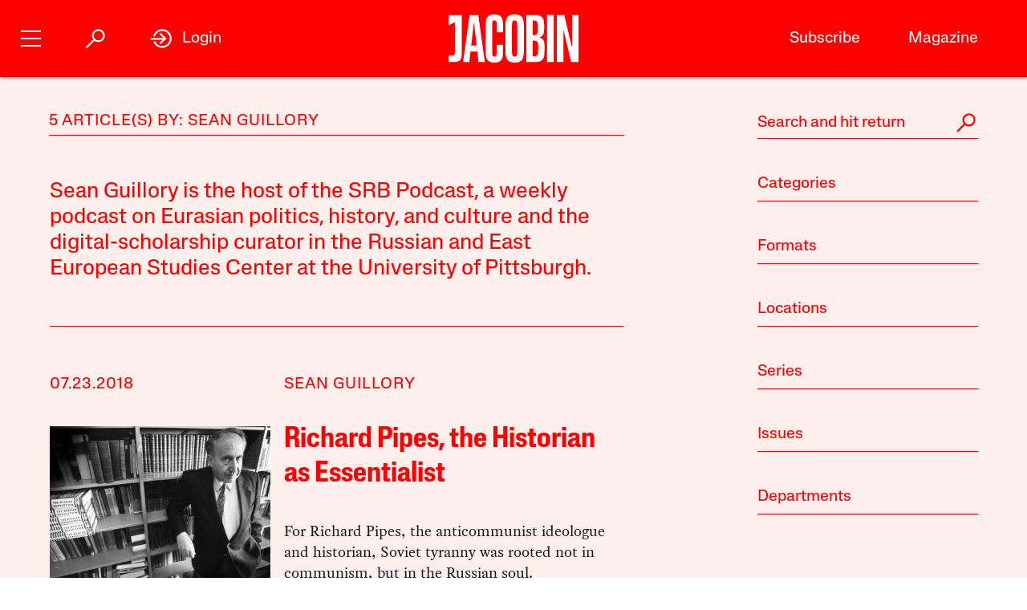

--- FILE ---
content_type: text/html; charset=utf-8
request_url: https://jacobin.com/author/sean-guillory/
body_size: 12851
content:
<!DOCTYPE html><html lang="en-US"><head><meta charset="UTF-8" /><title>Sean Guillory</title><meta name="description" content="Sean Guillory is the host of the &lt;a href=&quot;http://seansrussiablog.org/&quot;&gt;SRB Podcast&lt;/a&gt;, a weekly podcast on Eurasian politics, history, and culture and the digital-scholarship curator in the Russian and East European Studies Center at the University of Pittsburgh." /><meta name="twitter:card" content="summary_large_image" /><meta name="twitter:title" content="Sean Guillory" /><meta name="twitter:description" content="Sean Guillory is the host of the &lt;a href=&quot;http://seansrussiablog.org/&quot;&gt;SRB Podcast&lt;/a&gt;, a weekly podcast on Eurasian politics, history, and culture and the digital-scholarship curator in the Russian and East European Studies Center at the University of Pittsburgh." /><meta name="twitter:image" content="https://jacobin.com/static/img/logo/logo-type.png" /><meta property="og:url" content="https://jacobin.com/author/sean-guillory" /><meta property="og:type" content="website" /><meta property="og:title" content="Sean Guillory" /><meta property="og:description" content="Sean Guillory is the host of the &lt;a href=&quot;http://seansrussiablog.org/&quot;&gt;SRB Podcast&lt;/a&gt;, a weekly podcast on Eurasian politics, history, and culture and the digital-scholarship curator in the Russian and East European Studies Center at the University of Pittsburgh." /><meta property="og:image" content="https://jacobin.com/static/img/logo/logo-type.png" /><meta name="viewport" content="width=device-width" /><link type="text/css" rel="stylesheet" href="/static/1768582502/css/main.css"></link><script type="text/javascript" src="//geo.cookie-script.com/s/dd3762a1df8013cbdfaf7dc8e7aecf42.js?country=gb&region=eu" charset="UTF-8"></script><script>window.dataLayer = window.dataLayer || [];</script><script>(function(w,d,s,l,i){w[l]=w[l]||[];w[l].push({'gtm.start': new Date().getTime(),event:'gtm.js'});var f=d.getElementsByTagName(s)[0], j=d.createElement(s),dl=l!='dataLayer'?'&l='+l:'';j.async=true;j.src= 'https://www.googletagmanager.com/gtm.js?id='+i+dl;f.parentNode.insertBefore(j,f); })(window,document,'script','dataLayer','GTM-5GCNZ33N');</script><script src="https://www.googletagservices.com/tag/js/gpt.js" async="async"></script><script>var googletag = googletag || {}; googletag.cmd = googletag.cmd || [];</script><script src="https://cdn.fuseplatform.net/publift/tags/2/4027/fuse.js" async></script><link rel="stylesheet" href="https://fonts.googleapis.com/css?family=Space+Mono:400,700&amp;subset=latin-ext" /><link rel="apple-touch-icon" href="/static/apple-touch-icon.png" /><link type="image/png" rel="icon" href="/static/img/logo/logo-favicon.png" /><link type="application/rss+xml" title="Jacobin - Feed" rel="alternate" href="https://jacobin.com/feed/" /></head><body class="si"><header id="site-header" class="si-hr prt-x"><div class="si-hr__container"><div class="si-hr-lo"><a tabindex="1" href="/" class="si-hr-lo__container"><svg xmlns="http://www.w3.org/2000/svg" viewBox="0 0 270.36 100" class="si-hr-lo__image si-hr-lo__image--full"><title>Jacobin Logo</title><path d="m238.94,98.81h-13.55V1.07h3.03c3.61,0,7.21.06,10.8-.04,1.25-.04,1.65.42,1.91,1.54,4.49,19.13,9.01,38.24,13.53,57.36.67,2.84,1.36,5.66,2.32,8.46V1.16h13.38v97.59h-15.34c-5.26-22.16-10.51-44.36-15.78-66.56l-.32.05v66.57h.01Z"></path><path d="m161.69,1.07c3.62,0,6.97-.01,10.31,0,3.85.02,7.71-.18,11.52.15,8.92.77,14.1,5.41,15.03,14.4.67,6.54.53,13.22.11,19.81-.38,5.92-3.36,10.41-9.7,12.2.4.21.59.33.78.39,6.23,1.64,9.54,5.96,9.83,12.11.35,7.86.44,15.78-.18,23.61-.73,9.11-6.45,14.34-15.62,14.86-6.99.4-14.01.21-21.01.31-.86.01-1.1-.35-1.08-1.12.04-1.26,0-2.53,0-3.8V1.07h0Zm13.59,86.09c1.28,0,2.49.06,3.69,0,4.66-.28,6.83-2.1,7.1-6.78.34-5.77.22-11.56.26-17.33,0-.92-.11-1.85-.29-2.75-.54-2.6-1.61-4.93-4.5-5.5-2.02-.4-4.11-.37-6.26-.54v32.92-.02Zm-.04-44.25h2.46c5.38,0,7.37-1.86,7.76-7.21.04-.54.04-1.06.04-1.6,0-3.69.04-7.39,0-11.08-.02-1.6-.06-3.21-.33-4.79-.37-2.2-1.32-4.25-3.62-4.89-1.99-.55-4.14-.55-6.29-.79v30.37h-.01Z"></path><path d="m156.74,50.06c0,9.45.12,18.89-.06,28.33-.07,3.52-.56,7.1-1.44,10.5-1.47,5.65-5.29,9.15-11.07,10.39-4.29.92-8.6.97-12.89.11-7.04-1.39-10.72-6.1-12.03-12.84-.48-2.47-.75-5.02-.76-7.53-.06-19.27-.07-38.56.01-57.83.01-2.99.37-6.04,1.05-8.95,1.72-7.37,6-11.21,13.55-12,3.25-.34,6.65-.33,9.87.16,7.32,1.11,11.48,5.38,12.89,12.94.53,2.76.82,5.6.84,8.41.1,9.45.04,18.88.04,28.33h-.01Zm-24.74-.17c0,9.01-.04,18.01.02,27.02.01,2.18.2,4.39.55,6.53.48,2.82,2.03,3.96,4.89,3.97,2.95,0,4.52-1.15,5.06-3.98.33-1.71.51-3.47.51-5.22.04-18.85.04-37.69,0-56.54,0-1.7-.18-3.41-.49-5.07-.55-3.06-2.04-4.19-5.18-4.17-2.9.02-4.36,1.17-4.84,4.18-.33,2.1-.5,4.25-.51,6.39-.05,8.96-.02,17.92-.02,26.88h.01Z"></path><path d="m43.17,98.81h-12.82c4.5-32.58,8.98-65.08,13.48-97.66h18.1c4.53,32.48,9.07,65.02,13.61,97.64h-13.06c-.28-2.26-.57-4.51-.83-6.76-.53-4.6-1.01-9.19-1.58-13.77-.06-.45-.53-1.22-.81-1.23-4.47-.07-8.93-.05-13.53-.05-.87,7.35-1.71,14.57-2.57,21.84Zm9.86-82.01h-.29c-1.86,15.94-3.72,31.89-5.59,47.93h11.39l-5.5-47.93h-.01Z"></path><path d="m100.33,62.85h12.95c.07.12.16.21.16.28-.16,7.54-.21,15.08-.55,22.61-.13,3.07-1.25,5.99-3.07,8.56-2.04,2.86-4.91,4.4-8.25,5.08-4.19.86-8.41.83-12.61-.07-5.35-1.16-8.86-4.46-10.35-9.62-.87-3.01-1.44-6.21-1.47-9.32-.12-20.25-.15-40.51,0-60.77.02-3.3.71-6.7,1.69-9.85,1.7-5.45,5.71-8.71,11.37-9.37,3.5-.4,7.13-.45,10.6.02,6.58.9,10.5,5.07,11.78,11.98.45,2.43.75,4.91.79,7.38.11,5.68.04,11.38.04,17.21-.45.05-.86.15-1.27.15-3.46,0-6.92-.04-10.38.04-1.15.02-1.5-.33-1.49-1.49.05-5.01.06-10.03,0-15.04-.02-1.65-.17-3.31-.51-4.93-.51-2.4-1.91-3.3-4.47-3.25-2.33.05-3.56.99-3.96,3.45-.33,1.96-.51,3.96-.51,5.95-.04,18.75-.04,37.5,0,56.24,0,2.03.2,4.08.54,6.1.39,2.3,1.52,3.12,3.83,3.21,2.63.11,3.92-.62,4.5-2.96.4-1.64.59-3.36.61-5.05.07-4.91.02-9.84.02-14.75v-1.78h.02Z"></path><path d="m.01,85.6h6.5c5.04,0,6.72-1.67,6.73-6.77.01-11.54,0-23.07,0-34.61v-28.05L0,22.58V1.07h27.39v1.86c0,26.92.02,53.84-.04,80.76,0,2.16-.35,4.36-.84,6.48-.98,4.25-3.8,6.86-7.98,7.81-2.31.53-4.71.78-7.06.87-3.78.13-7.58.04-11.46.04v-13.27h.01Z"></path><path d="m204.89.88h14.04v97.94h-14.04V.88Z"></path></svg><svg viewBox="0 0 80 100" class="si-hr-lo__image si-hr-lo__image--favicon"><title>Jacobin Icon</title><path d="M60.87,67.78V10.39h-15.06l-26.67-.03,.06,23.45,23.08-7.06v38.1c0,7.55-2.59,9.7-9.47,9.7h-13.53v15.9h18.6c15.22,0,23-5.75,23-22.66"></path></svg><svg xmlns="http://www.w3.org/2000/svg" viewBox="0 0 143.54 100.14" class="si-hr-lo__image si-hr-lo__image--av"><title>A/V Icon</title><path d="m1.39,99.57l15.51-37.62m25.3,37.62v-37.62m0,0V.57l-25.3,61.38m25.3,0h-25.3"></path><path d="m92.17.57l-40.8,99"></path><path d="m142.15.57l-40.8,99V.57"></path></svg><h1 class="si-hr-lo__title acc">Jacobin</h1></a></div><ul class="si-hr-lk "><li class="si-hr-lk__item si-hr-lk__item--1"><a href="/subscribe" class="si-hr-lk__link">Subscribe</a></li><li class="si-hr-lk__item si-hr-lk__item--2"><a href="/issue/municipal-socialism" class="si-hr-lk__link">Magazine</a></li><li class="si-hr-lk__item si-hr-lk__item--3"><a href="/donate" class="si-hr-lk__link">Donate</a></li><li class="si-hr-lk__item si-hr-lk__item--4"><a href="http://catalyst-journal.com/" class="si-hr-lk__link">Catalyst</a></li></ul><ul id="site-nav" class="si-hr-nv"><li class="si-hr-nv__item si-hr-nv__item--menu"><div v-on:keyup-13="toggle('menu')" v-bind:class="is_active('menu', 'on')" tabindex="1" role="button" class="si-hr-nv__toggle si-hr-nv__toggle--menu" @click.stop="toggle('menu')"><span class="si-hr-nv__icon si-hr-nv__icon--menu"></span></div></li><li class="si-hr-nv__item si-hr-nv__item--archive"><div v-on:keyup-13="toggle('archive')" v-bind:class="is_active('archive', 'on')" tabindex="1" role="button" class="si-hr-nv__toggle si-hr-nv__toggle--archive" @click.stop="toggle('archive')"><svg xmlns="http://www.w3.org/2000/svg" viewBox="0 0 40 40" class="si-hr-nv__icon si-hr-nv__icon--archive"><title>Search Icon</title><circle r="9.3" cy="15.21" cx="24.79"></circle><line y2="34.6" y1="21.72" x2="5.4" x1="18.28"></line></svg></div></li><li class="si-hr-nv__item si-hr-nv__item--login"><div v-on:keyup-13="toggle('login')" v-bind:class="is_active('login', 'on') || is_active('forgot', 'on')" target="_self" tabindex="1" role="link" class="si-hr-nv__toggle si-hr-nv__toggle--login" @click.stop="toggle('login')"><svg xmlns="http://www.w3.org/2000/svg" viewBox="0 0 40 40" class="si-hr-nv__icon si-hr-nv__icon--login"><title>Login Icon</title><line y2="20.5" y1="20.5" x2="25" x1="2"></line><polyline points="17.41 12.48 25.36 20 17.41 27.52"></polyline><path d="M7.73,26.24a14,14,0,1,0-.51-11.35"></path></svg><p class="si-hr-nv__label">Login</p></div></li><li id="cart" class="si-hr-nv__item si-hr-nv__item--cart"><cart-header backend-cart-number="0"></cart-header></li></ul></div><div id="site-menu"><transition name="fadein"><div v-if="menu_active" v-cloak class="si-hr-mu"><div class="si-hr-mu__container"><div class="si-hr-mu__side"><a tabindex="1" href="/" class="si-hr-mu__homelink"><svg xmlns="http://www.w3.org/2000/svg" viewBox="0 0 19 81" class="si-hr-mu__logo"><title>J</title><path d="M18.29,69.46V.39h-3.15L.71,.35l.06,23.51,7.57-5.03v47.12c0,3.5-1.24,4.63-4.18,4.63H.77v10.06H6.87c8.25,0,11.42-2.94,11.42-11.19"></path></svg></a></div><div class="si-hr-mu__main"><ul class="si-hr-mu__list"><li class="si-hr-mu__item"><a tabindex="1" href="/subscribe" class="si-hr-mu__link">Subscribe</a></li><li class="si-hr-mu__item"><a tabindex="1" href="/store/issues" class="si-hr-mu__link">Back Issues</a></li><li class="si-hr-mu__item"><a tabindex="1" href="/donate" class="si-hr-mu__link">Donate</a></li><li class="si-hr-mu__item"><a tabindex="1" href="/store" class="si-hr-mu__link">Store</a></li></ul><ul class="si-hr-mu__list"><li class="si-hr-mu__item"><a tabindex="1" id="magazine-link" href="/issue/municipal-socialism" class="si-hr-mu__link">Magazine</a></li><li class="si-hr-mu__item"><a tabindex="1" href="/blog" class="si-hr-mu__link">Blog</a></li><li class="si-hr-mu__item"><a tabindex="1" href="http://catalyst-journal.com/" class="si-hr-mu__link">Catalyst</a></li></ul><ul class="si-hr-mu__list"><li class="si-hr-mu__item"><a tabindex="1" href="/about" class="si-hr-mu__link">About</a></li><li class="si-hr-mu__item"><a tabindex="1" href="/contact" class="si-hr-mu__link">Contact Us</a></li><li class="si-hr-mu__item"><a tabindex="1" href="/advertise" class="si-hr-mu__link">Advertise</a></li></ul></div></div></div></transition></div><div id="site-archive"><transition name="fadein"><nav v-if="archive_active" v-cloak class="si-ar"><div class="si-ar__container"><form role="search" method="get" class="si-ar__search" action="/search"><input type="text" tabindex="0" role="searchbox" placeholder="Search and hit return" name="query" class="si-ar__field" /><svg xmlns="http://www.w3.org/2000/svg" viewBox="0 0 40 40" class="si-ar__icon"><title>Search Icon</title><circle r="9.3" cy="15.21" cx="24.79"></circle><line y2="34.6" y1="21.72" x2="5.4" x1="18.28"></line></svg></form></div></nav></transition></div><div v-cloak id="site-login" data-nosnippet><form-login bl="si-hr-ln" :show-form="login_active" :redirect="false" :open-athens="true"></form-login></div></header><main id="archive" class="ar"><div class="ar__container"><section class="ar-mn"><header class="ar-mn__header"><h1 class="ar-mn__heading">5 Article(s) by: Sean Guillory</h1></header><div class="ar-mn__articles"><p class="ar-mn__desc">Sean Guillory is the host of the <a href="http://seansrussiablog.org/">SRB Podcast</a>, a weekly podcast on Eurasian politics, history, and culture and the digital-scholarship curator in the Russian and East European Studies Center at the University of Pittsburgh.</p><article class="ar-mn__article"><div class="ar-mn__meta"><time datetime="2018-07-23T13:45:10" class="ar-mn__date">07.23.2018</time><ul class="ar-mn__authors"><li class="ar-mn__author"><a href="/author/sean-guillory">Sean Guillory</a></li></ul></div><div class="ar-mn__main"><a href="/2018/07/richard-pipes-anticommunism-soviet-union-obituary" class="ar-mn__frame"><img src="https://images.jacobinmag.com/wp-content/uploads/2018/07/23113817/42375245971_c3174d1e07_k-420x315.jpg" class="ar-mn__image" /></a><div class="ar-mn__content"><h1 class="ar-mn__title"><a href="/2018/07/richard-pipes-anticommunism-soviet-union-obituary">Richard Pipes, the Historian as Essentialist</a></h1><p class="ar-mn__summary">For Richard Pipes, the anticommunist ideologue and historian, Soviet tyranny was rooted not in communism, but in the Russian soul.</p></div></div><footer class="ar-mn__footer"><h2 class="ar-mn__label">Tags</h2><ul class="ar-mn__tags"><dd class="ar-mn__tag"><a href="/tag/anticommunism">Anticommunism</a></dd><dd class="ar-mn__tag"><a href="/tag/soviet-union">Soviet Union</a></dd></ul></footer></article><article class="ar-mn__article"><div class="ar-mn__meta"><time datetime="2018-06-11T09:25:46" class="ar-mn__date">06.11.2018</time><ul class="ar-mn__authors"><li class="ar-mn__author"><a href="/author/sean-guillory">Sean Guillory</a></li></ul></div><div class="ar-mn__main"><a href="/2018/06/russian-left-communist-party-navalny-udaltsov" class="ar-mn__frame"><img src="https://images.jacobinmag.com/wp-content/uploads/2018/06/09215154/Sergei_Udaltsov_by_Aleshru.v1-420x315.jpg" class="ar-mn__image" /></a><div class="ar-mn__content"><h1 class="ar-mn__title"><a href="/2018/06/russian-left-communist-party-navalny-udaltsov">Left in a Corner</a></h1><p class="ar-mn__summary">Politically isolated and facing repression, the Russian left is pondering its future.</p></div></div><footer class="ar-mn__footer"><h2 class="ar-mn__label">Tags</h2><ul class="ar-mn__tags"><dd class="ar-mn__tag"><a href="/tag/alexei-navalny">Alexei Navalny</a></dd><dd class="ar-mn__tag"><a href="/tag/russian-communist-party">Russian Communist Party</a></dd></ul></footer></article><article class="ar-mn__article"><div class="ar-mn__meta"><time datetime="2018-03-18T11:01:45" class="ar-mn__date">03.18.2018</time><ul class="ar-mn__authors"><li class="ar-mn__author"><a href="/author/sean-guillory">Sean Guillory</a></li></ul></div><div class="ar-mn__main"><a href="/2018/03/putin-russian-election-navalny-left" class="ar-mn__frame"><img src="https://images.jacobinmag.com/wp-content/uploads/2018/03/18105610/GettyImages-810107444-420x315.jpg" class="ar-mn__image" /></a><div class="ar-mn__content"><h1 class="ar-mn__title"><a href="/2018/03/putin-russian-election-navalny-left">It’s the Series Finale for &#8220;That Putin Show&#8221;</a></h1><p class="ar-mn__summary">Today&#8217;s election in Russia will bring another empty political spectacle to a close. But the contest over the country’s future will just be getting started.</p></div></div><footer class="ar-mn__footer"><h2 class="ar-mn__label">Tags</h2><ul class="ar-mn__tags"><dd class="ar-mn__tag"><a href="/tag/russia">Russia</a></dd><dd class="ar-mn__tag"><a href="/tag/vladimir-putin">Vladimir Putin</a></dd></ul></footer></article><article class="ar-mn__article"><div class="ar-mn__meta"><time datetime="2017-08-01T15:25:20" class="ar-mn__date">08.01.2017</time><ul class="ar-mn__authors"><li class="ar-mn__author"><a href="/author/ilya-budraitskis">Ilya Budraitskis</a></li><li class="ar-mn__author"><a href="/author/ilya-matveev">Ilya Matveev</a></li><li class="ar-mn__author"><a href="/author/sean-guillory">Sean Guillory</a></li></ul></div><div class="ar-mn__main"><a href="/2017/08/russa-alexey-navalny-anticorruption-movement-left" class="ar-mn__frame"><img src="https://images.jacobinmag.com/2017/07/31163303/russia-420x315.jpg" class="ar-mn__image" /></a><div class="ar-mn__content"><h1 class="ar-mn__title"><a href="/2017/08/russa-alexey-navalny-anticorruption-movement-left">Not Just an Artifact</a></h1><p class="ar-mn__summary">The Russian left doesn&#8217;t just belong to the past. It can use the surge around Alexei Navalny to grow a new independent movement.</p></div></div><footer class="ar-mn__footer"><h2 class="ar-mn__label">Tags</h2><ul class="ar-mn__tags"><dd class="ar-mn__tag"><a href="/tag/alexei-navalny">Alexei Navalny</a></dd><dd class="ar-mn__tag"><a href="/tag/corruption">Corruption</a></dd><dd class="ar-mn__tag"><a href="/tag/russia">Russia</a></dd><dd class="ar-mn__tag"><a href="/tag/vladimir-putin">Vladimir Putin</a></dd></ul></footer></article><article class="ar-mn__article"><div class="ar-mn__meta"><time datetime="2017-03-13T13:07:32" class="ar-mn__date">03.13.2017</time><ul class="ar-mn__authors"><li class="ar-mn__author"><a href="/author/sean-guillory">Sean Guillory</a></li></ul></div><div class="ar-mn__main"><a href="/2017/03/russia-us-clinton-boris-yeltsin-elections-interference-trump" class="ar-mn__frame"><img src="https://images.jacobinmag.com/2017/03/17234339/yeltsin-150x150.jpg" class="ar-mn__image" /></a><div class="ar-mn__content"><h1 class="ar-mn__title"><a href="/2017/03/russia-us-clinton-boris-yeltsin-elections-interference-trump">Dermokratiya, USA</a></h1><p class="ar-mn__summary">With rampant talk of Russian interference, it’s worth recounting Washington&#8217;s role in undermining Russia’s 1996 election.</p></div></div><footer class="ar-mn__footer"><h2 class="ar-mn__label">Tags</h2><ul class="ar-mn__tags"><dd class="ar-mn__tag"><a href="/tag/bill-clinton">Bill Clinton</a></dd><dd class="ar-mn__tag"><a href="/tag/boris-yeltsin">Boris Yeltsin</a></dd><dd class="ar-mn__tag"><a href="/tag/donald-trump">Donald Trump</a></dd><dd class="ar-mn__tag"><a href="/tag/russian-communist-party">Russian Communist Party</a></dd></ul></footer></article></div></section><nav id="archive-navigation" class="ar-nv"><form role="search" method="get" class="ar-nv__search" action="/search"><input type="text" tabindex="0" role="searchbox" placeholder="Search and hit return" name="query" class="ar-nv__field" /><svg xmlns="http://www.w3.org/2000/svg" viewBox="0 0 40 40" class="ar-nv__icon"><title>Search Icon</title><circle r="9.3" cy="15.21" cx="24.79"></circle><line y2="34.6" y1="21.72" x2="5.4" x1="18.28"></line></svg></form><div class="ar-nv__taxonomies"><div class="ar-nv__taxonomy"><h2 tabindex="0" role="button" class="ar-nv__subheading" @click.stop="toggle('category')"><div v-bind:class="activate_class('category', 'ar-nv__enter--act')" class="ar-nv__enter">Categories</div><div v-bind:class="activate_class('category', 'ar-nv__exit--act')" class="ar-nv__exit"><svg xmlns="http://www.w3.org/2000/svg" viewBox="0 0 50 50" class="ar-nv__del"><title>Remove Icon</title><line y2="42.83" y1="7.17" x2="42.83" x1="7.17"></line><line y2="42.83" y1="7.17" x2="7.17" x1="42.83"></line></svg></div></h2><div v-bind:class="activate_class('category', 'ar-nv__options--act')" class="ar-nv__options"><ul class="ar-nv__list"><li class="ar-nv__item"><a href="/category/art">Art</a></li><li class="ar-nv__item"><a href="/category/austerity">Austerity</a></li><li class="ar-nv__item"><a href="/category/books">Books</a></li><li class="ar-nv__item"><a href="/category/borders">Borders and Immigration</a></li><li class="ar-nv__item"><a href="/category/capital">Capital</a></li><li class="ar-nv__item"><a href="/category/cities">Cities</a></li><li class="ar-nv__item"><a href="/category/commodification">Commodification</a></li><li class="ar-nv__item"><a href="/category/conjectures">Conjectures</a></li><li class="ar-nv__item"><a href="/category/conservatism">Conservatism</a></li><li class="ar-nv__item"><a href="/category/crisis">Crisis</a></li><li class="ar-nv__item"><a href="/category/culture">Culture</a></li><li class="ar-nv__item"><a href="/category/debt">Debt</a></li><li class="ar-nv__item"><a href="/category/development">Development</a></li><li class="ar-nv__item"><a href="/category/economic-thought">Economic Science</a></li><li class="ar-nv__item"><a href="/category/economy">Economy</a></li><li class="ar-nv__item"><a href="/category/education">Education</a></li><li class="ar-nv__item"><a href="/category/environment">Environment</a></li><li class="ar-nv__item"><a href="/category/feminism">Feminism</a></li><li class="ar-nv__item"><a href="/category/film">Film and TV</a></li><li class="ar-nv__item"><a href="/category/food">Food</a></li><li class="ar-nv__item"><a href="/category/youth-social">Generational War</a></li><li class="ar-nv__item"><a href="/category/health">Health</a></li><li class="ar-nv__item"><a href="/category/history">History</a></li><li class="ar-nv__item"><a href="/category/ideas">Ideas</a></li><li class="ar-nv__item"><a href="/category/ideology">Ideology</a></li><li class="ar-nv__item"><a href="/category/inequality">Inequality</a></li><li class="ar-nv__item"><a href="/category/law">Law</a></li><li class="ar-nv__item"><a href="/category/lgbtq">LGBTQ</a></li><li class="ar-nv__item"><a href="/category/liberalism">Liberalism</a></li><li class="ar-nv__item"><a href="/category/literature">Literature</a></li><li class="ar-nv__item"><a href="/category/media">Media</a></li><li class="ar-nv__item"><a href="/category/music">Music</a></li><li class="ar-nv__item"><a href="/category/electoral-politics">Electoral Politics</a></li><li class="ar-nv__item"><a href="/category/police-repression">Policing and Repression</a></li><li class="ar-nv__item"><a href="/category/policy">Policy</a></li><li class="ar-nv__item"><a href="/category/politics">Politics</a></li><li class="ar-nv__item"><a href="/category/prisons">Prisons</a></li><li class="ar-nv__item"><a href="/category/race">Race</a></li><li class="ar-nv__item"><a href="/category/religion">Religion</a></li><li class="ar-nv__item"><a href="/category/rich">Rich People</a></li><li class="ar-nv__item"><a href="/category/science-technology">Science and Technology</a></li><li class="ar-nv__item"><a href="/category/society">Society</a></li><li class="ar-nv__item"><a href="/category/sports">Sports</a></li><li class="ar-nv__item"><a href="/category/state">State</a></li><li class="ar-nv__item"><a href="/category/strategy">Strategy</a></li><li class="ar-nv__item"><a href="/category/theory">Theory</a></li><li class="ar-nv__item"><a href="/category/organized-labor">Unions</a></li><li class="ar-nv__item"><a href="/category/labor">Wages, Productivity, and Unemployment</a></li><li class="ar-nv__item"><a href="/category/imperialism">War and Imperialism</a></li><li class="ar-nv__item"><a href="/category/work">Work</a></li></ul></div></div><div class="ar-nv__taxonomy"><h2 tabindex="0" role="button" class="ar-nv__subheading" @click.stop="toggle('format')"><div v-bind:class="activate_class('format', 'ar-nv__enter--act')" class="ar-nv__enter">Formats</div><div v-bind:class="activate_class('format', 'ar-nv__exit--act')" class="ar-nv__exit"><svg xmlns="http://www.w3.org/2000/svg" viewBox="0 0 50 50" class="ar-nv__del"><title>Remove Icon</title><line y2="42.83" y1="7.17" x2="42.83" x1="7.17"></line><line y2="42.83" y1="7.17" x2="7.17" x1="42.83"></line></svg></div></h2><div v-bind:class="activate_class('format', 'ar-nv__options--act')" class="ar-nv__options"><ul class="ar-nv__list"><li class="ar-nv__item"><a href="/format/announcements">Announcements</a></li><li class="ar-nv__item"><a href="/format/dispatches">Dispatches</a></li><li class="ar-nv__item"><a href="/format/interview">Interview</a></li><li class="ar-nv__item"><a href="/format/listicle">Lists</a></li><li class="ar-nv__item"><a href="/format/notes">Notes</a></li><li class="ar-nv__item"><a href="/format/obituaries">Obituaries</a></li><li class="ar-nv__item"><a href="/format/profiles">Profiles</a></li><li class="ar-nv__item"><a href="/format/radio">Radio</a></li><li class="ar-nv__item"><a href="/format/review">Review</a></li><li class="ar-nv__item"><a href="/format/roundtable">Roundtable</a></li><li class="ar-nv__item"><a href="/format/video">Video</a></li></ul></div></div><div class="ar-nv__taxonomy"><h2 tabindex="0" role="button" class="ar-nv__subheading" @click.stop="toggle('location')"><div v-bind:class="activate_class('location', 'ar-nv__enter--act')" class="ar-nv__enter">Locations</div><div v-bind:class="activate_class('location', 'ar-nv__exit--act')" class="ar-nv__exit"><svg xmlns="http://www.w3.org/2000/svg" viewBox="0 0 50 50" class="ar-nv__del"><title>Remove Icon</title><line y2="42.83" y1="7.17" x2="42.83" x1="7.17"></line><line y2="42.83" y1="7.17" x2="7.17" x1="42.83"></line></svg></div></h2><div v-bind:class="activate_class('location', 'ar-nv__options--act')" class="ar-nv__options"><ul class="ar-nv__list"><li class="ar-nv__item"><a href="/location/afghanistan">Afghanistan</a></li><li class="ar-nv__item"><a href="/location/algeria">Algeria</a></li><li class="ar-nv__item"><a href="/location/angola">Angola</a></li><li class="ar-nv__item"><a href="/location/argentina">Argentina</a></li><li class="ar-nv__item"><a href="/location/armenia">Armenia</a></li><li class="ar-nv__item"><a href="/location/australia">Australia</a></li><li class="ar-nv__item"><a href="/location/austria">Austria</a></li><li class="ar-nv__item"><a href="/location/azerbaijan">Azerbaijan</a></li><li class="ar-nv__item"><a href="/location/bahrain">Bahrain</a></li><li class="ar-nv__item"><a href="/location/bangladesh">Bangladesh</a></li><li class="ar-nv__item"><a href="/location/belarus">Belarus</a></li><li class="ar-nv__item"><a href="/location/belgium">Belgium</a></li><li class="ar-nv__item"><a href="/location/bolivia">Bolivia</a></li><li class="ar-nv__item"><a href="/location/bosnia">Bosnia</a></li><li class="ar-nv__item"><a href="/location/brazil">Brazil</a></li><li class="ar-nv__item"><a href="/location/bulgaria">Bulgaria</a></li><li class="ar-nv__item"><a href="/location/burkina-faso">Burkina Faso</a></li><li class="ar-nv__item"><a href="/location/cambodia">Cambodia</a></li><li class="ar-nv__item"><a href="/location/cameroon">Cameroon</a></li><li class="ar-nv__item"><a href="/location/canada">Canada</a></li><li class="ar-nv__item"><a href="/location/chile">Chile</a></li><li class="ar-nv__item"><a href="/location/china">China</a></li><li class="ar-nv__item"><a href="/location/colombia">Colombia</a></li><li class="ar-nv__item"><a href="/location/congo">Congo</a></li><li class="ar-nv__item"><a href="/location/costa-rica">Costa Rica</a></li><li class="ar-nv__item"><a href="/location/croatia">Croatia</a></li><li class="ar-nv__item"><a href="/location/cuba">Cuba</a></li><li class="ar-nv__item"><a href="/location/cyprus">Cyprus</a></li><li class="ar-nv__item"><a href="/location/czech-republic">Czech Republic</a></li><li class="ar-nv__item"><a href="/location/denmark">Denmark</a></li><li class="ar-nv__item"><a href="/location/dominica">Dominica</a></li><li class="ar-nv__item"><a href="/location/dominican-republic">Dominican Republic</a></li><li class="ar-nv__item"><a href="/location/ecuador">Ecuador</a></li><li class="ar-nv__item"><a href="/location/egypt">Egypt</a></li><li class="ar-nv__item"><a href="/location/el-salvador">El Salvador</a></li><li class="ar-nv__item"><a href="/location/eritrea">Eritrea</a></li><li class="ar-nv__item"><a href="/location/ethiopia">Ethiopia</a></li><li class="ar-nv__item"><a href="/location/finland">Finland</a></li><li class="ar-nv__item"><a href="/location/france">France</a></li><li class="ar-nv__item"><a href="/location/georgia">Georgia</a></li><li class="ar-nv__item"><a href="/location/germany">Germany</a></li><li class="ar-nv__item"><a href="/location/ghana">Ghana</a></li><li class="ar-nv__item"><a href="/location/greece">Greece</a></li><li class="ar-nv__item"><a href="/location/guatemala">Guatemala</a></li><li class="ar-nv__item"><a href="/location/guina">Guina</a></li><li class="ar-nv__item"><a href="/location/haiti">Haiti</a></li><li class="ar-nv__item"><a href="/location/honduras">Honduras</a></li><li class="ar-nv__item"><a href="/location/hong-kong">Hong Kong</a></li><li class="ar-nv__item"><a href="/location/hungary">Hungary</a></li><li class="ar-nv__item"><a href="/location/iceland">Iceland</a></li><li class="ar-nv__item"><a href="/location/india">India</a></li><li class="ar-nv__item"><a href="/location/indonesia">Indonesia</a></li><li class="ar-nv__item"><a href="/location/iran">Iran</a></li><li class="ar-nv__item"><a href="/location/iraq">Iraq</a></li><li class="ar-nv__item"><a href="/location/ireland">Ireland</a></li><li class="ar-nv__item"><a href="/location/israel-palestine">Israel / Palestine</a></li><li class="ar-nv__item"><a href="/location/italy">Italy</a></li><li class="ar-nv__item"><a href="/location/jamaica">Jamaica</a></li><li class="ar-nv__item"><a href="/location/japan">Japan</a></li><li class="ar-nv__item"><a href="/location/jordan">Jordan</a></li><li class="ar-nv__item"><a href="/location/kenya">Kenya</a></li><li class="ar-nv__item"><a href="/location/kurdistan">Kurdistan</a></li><li class="ar-nv__item"><a href="/location/laos">Laos</a></li><li class="ar-nv__item"><a href="/location/lebanon">Lebanon</a></li><li class="ar-nv__item"><a href="/location/libya">Libya</a></li><li class="ar-nv__item"><a href="/location/luxembourg">Luxembourg</a></li><li class="ar-nv__item"><a href="/location/macedonia">Macedonia</a></li><li class="ar-nv__item"><a href="/location/malaysia">Malaysia</a></li><li class="ar-nv__item"><a href="/location/malta">Malta</a></li><li class="ar-nv__item"><a href="/location/mexico">Mexico</a></li><li class="ar-nv__item"><a href="/location/moldova">Moldova</a></li><li class="ar-nv__item"><a href="/location/mongolia">Mongolia</a></li><li class="ar-nv__item"><a href="/location/morocco">Morocco</a></li><li class="ar-nv__item"><a href="/location/mozambique">Mozambique</a></li><li class="ar-nv__item"><a href="/location/myanmar-burma">Myanmar / Burma</a></li><li class="ar-nv__item"><a href="/location/nepal">Nepal</a></li><li class="ar-nv__item"><a href="/location/netherlands">Netherlands</a></li><li class="ar-nv__item"><a href="/location/new-zealand">New Zealand</a></li><li class="ar-nv__item"><a href="/location/nicaragua">Nicaragua</a></li><li class="ar-nv__item"><a href="/location/nigeria">Nigeria</a></li><li class="ar-nv__item"><a href="/location/north-korea">North Korea</a></li><li class="ar-nv__item"><a href="/location/norway">Norway</a></li><li class="ar-nv__item"><a href="/location/pakistan">Pakistan</a></li><li class="ar-nv__item"><a href="/location/panama">Panama</a></li><li class="ar-nv__item"><a href="/location/peru">Peru</a></li><li class="ar-nv__item"><a href="/location/philippines">Philippines</a></li><li class="ar-nv__item"><a href="/location/poland">Poland</a></li><li class="ar-nv__item"><a href="/location/portugal">Portugal</a></li><li class="ar-nv__item"><a href="/location/puerto-rico">Puerto Rico</a></li><li class="ar-nv__item"><a href="/location/qatar">Qatar</a></li><li class="ar-nv__item"><a href="/location/romania">Romania</a></li><li class="ar-nv__item"><a href="/location/russia">Russia</a></li><li class="ar-nv__item"><a href="/location/rwanda">Rwanda</a></li><li class="ar-nv__item"><a href="/location/saudi-arabia">Saudi Arabia</a></li><li class="ar-nv__item"><a href="/location/scotland">Scotland</a></li><li class="ar-nv__item"><a href="/location/serbia">Serbia</a></li><li class="ar-nv__item"><a href="/location/sierra-leone">Sierra Leone</a></li><li class="ar-nv__item"><a href="/location/singapore">Singapore</a></li><li class="ar-nv__item"><a href="/location/slovakia">Slovakia</a></li><li class="ar-nv__item"><a href="/location/slovenia">Slovenia</a></li><li class="ar-nv__item"><a href="/location/south-africa">South Africa</a></li><li class="ar-nv__item"><a href="/location/south-korea">South Korea</a></li><li class="ar-nv__item"><a href="/location/south-sudan">South Sudan</a></li><li class="ar-nv__item"><a href="/location/spain">Spain</a></li><li class="ar-nv__item"><a href="/location/sri-lanka">Sri Lanka</a></li><li class="ar-nv__item"><a href="/location/north-sudan">Sudan</a></li><li class="ar-nv__item"><a href="/location/sweden">Sweden</a></li><li class="ar-nv__item"><a href="/location/switzerland">Switzerland</a></li><li class="ar-nv__item"><a href="/location/syria">Syria</a></li><li class="ar-nv__item"><a href="/location/taiwan">Taiwan</a></li><li class="ar-nv__item"><a href="/location/tanzania">Tanzania</a></li><li class="ar-nv__item"><a href="/location/thailand">Thailand</a></li><li class="ar-nv__item"><a href="/location/tibet">Tibet</a></li><li class="ar-nv__item"><a href="/location/tunisia">Tunisia</a></li><li class="ar-nv__item"><a href="/location/turkey">Turkey</a></li><li class="ar-nv__item"><a href="/location/uk">UK</a></li><li class="ar-nv__item"><a href="/location/ukraine">Ukraine</a></li><li class="ar-nv__item"><a href="/location/united-arab-emirates">United Arab Emirates</a></li><li class="ar-nv__item"><a href="/location/united-kingdom">United Kingdom</a></li><li class="ar-nv__item"><a href="/location/united-states">United States</a></li><li class="ar-nv__item"><a href="/location/venezuela">Venezuela</a></li><li class="ar-nv__item"><a href="/location/vietnam">Vietnam</a></li><li class="ar-nv__item"><a href="/location/west-papua">West Papua</a></li><li class="ar-nv__item"><a href="/location/yemen">Yemen</a></li><li class="ar-nv__item"><a href="/location/zimbabwe">Zimbabwe</a></li></ul></div></div><div class="ar-nv__taxonomy"><h2 tabindex="0" role="button" class="ar-nv__subheading" @click.stop="toggle('series')"><div v-bind:class="activate_class('series', 'ar-nv__enter--act')" class="ar-nv__enter">Series</div><div v-bind:class="activate_class('series', 'ar-nv__exit--act')" class="ar-nv__exit"><svg xmlns="http://www.w3.org/2000/svg" viewBox="0 0 50 50" class="ar-nv__del"><title>Remove Icon</title><line y2="42.83" y1="7.17" x2="42.83" x1="7.17"></line><line y2="42.83" y1="7.17" x2="7.17" x1="42.83"></line></svg></div></h2><div v-bind:class="activate_class('series', 'ar-nv__options--act')" class="ar-nv__options"><ul class="ar-nv__list"><li class="ar-nv__item"><a href="/series/italian-elections-2018">2018 Italian Elections</a></li><li class="ar-nv__item"><a href="/series/against-thrift">Against Thrift</a></li><li class="ar-nv__item"><a href="/series/anti-work">Anti-Work</a></li><li class="ar-nv__item"><a href="/series/art-and-class">Art and Class</a></li><li class="ar-nv__item"><a href="/series/assessing-obama">Assessing Obama</a></li><li class="ar-nv__item"><a href="/series/c-wright-mills">C. Wright Mills</a></li><li class="ar-nv__item"><a href="/series/charter-schools-in-new-orleans">Charter Schools</a></li><li class="ar-nv__item"><a href="/series/chattanooga">Chattanooga</a></li><li class="ar-nv__item"><a href="/series/class-and-identity">Class and Identity</a></li><li class="ar-nv__item"><a href="/series/climate-change-and-apocalypse">Climate Change and Apocalypse</a></li><li class="ar-nv__item"><a href="/series/density">Density</a></li><li class="ar-nv__item"><a href="/series/foucault">Foucault</a></li><li class="ar-nv__item"><a href="/series/frick-collection">Frick Collection</a></li><li class="ar-nv__item"><a href="/series/gamer-culture">Gamer Culture</a></li><li class="ar-nv__item"><a href="/series/geek-culture">Geek Culture</a></li><li class="ar-nv__item"><a href="/series/graebers-debt">Graeber's Debt</a></li><li class="ar-nv__item"><a href="/series/green-new-deal">Green New Deal</a></li><li class="ar-nv__item"><a href="/series/hostess-bankruptcy">Hostess Bankruptcy</a></li><li class="ar-nv__item"><a href="/series/irish-marriage-equality">Irish Marriage Equality</a></li><li class="ar-nv__item"><a href="/series/left-and-state">Left and State</a></li><li class="ar-nv__item"><a href="/series/lincoln">Lincoln</a></li><li class="ar-nv__item"><a href="/series/lincoln-and-emancipation">Lincoln and Emancipation</a></li><li class="ar-nv__item"><a href="/series/market-socialism">Market Socialism</a></li><li class="ar-nv__item"><a href="/series/marxs-inferno">Marx's Inferno</a></li><li class="ar-nv__item"><a href="/series/morality-and-the-left">Morality and the Left</a></li><li class="ar-nv__item"><a href="/series/piketty">Piketty</a></li><li class="ar-nv__item"><a href="/series/police-and-occupy">Police and Occupy</a></li><li class="ar-nv__item"><a href="/series/popular-power">Popular Power</a></li><li class="ar-nv__item"><a href="/series/prison-abolition">Prison Abolition and Prison Reform</a></li><li class="ar-nv__item"><a href="/series/projects">Projects</a></li><li class="ar-nv__item"><a href="/series/real-utopias">Real Utopias</a></li><li class="ar-nv__item"><a href="/series/reparations">Reparations</a></li><li class="ar-nv__item"><a href="/series/strike-for-america">Strike for America: Chicago Teachers Against Austerity</a></li><li class="ar-nv__item"><a href="/series/superpredator">Superpredator</a></li><li class="ar-nv__item"><a href="/series/abcs-socialism">The ABCs of Socialism</a></li><li class="ar-nv__item"><a href="/series/the-chinese-working-class">The Chinese Working Class</a></li><li class="ar-nv__item"><a href="/series/the-demise-of-unions">The Demise of Unions</a></li><li class="ar-nv__item"><a href="/series/the-jacobin-spirit">The Jacobin Spirit</a></li><li class="ar-nv__item"><a href="/series/the-lula-conviction">The Lula Conviction</a></li><li class="ar-nv__item"><a href="/series/the-making-of-global-capitalism">The Making of Global Capitalism</a></li><li class="ar-nv__item"><a href="/series/the-politics-of-climate-change">The Politics of Climate Change</a></li><li class="ar-nv__item"><a href="/series/the-precariat">The Precariat</a></li><li class="ar-nv__item"><a href="/series/russian-revolution">The Russian Revolution at 100</a></li><li class="ar-nv__item"><a href="/series/west-virginia-strike-2018">The West Virginia Strike</a></li><li class="ar-nv__item"><a href="/series/this-changes-everything">This Changes Everything</a></li><li class="ar-nv__item"><a href="/series/trans-pacific-partnership">Trans-Pacific Partnership</a></li><li class="ar-nv__item"><a href="/series/v-e-day">Victory in Europe</a></li></ul></div></div><div class="ar-nv__taxonomy"><h2 tabindex="0" role="button" class="ar-nv__subheading" @click.stop="toggle('issue')"><div v-bind:class="activate_class('issue', 'ar-nv__enter--act')" class="ar-nv__enter">Issues</div><div v-bind:class="activate_class('issue', 'ar-nv__exit--act')" class="ar-nv__exit"><svg xmlns="http://www.w3.org/2000/svg" viewBox="0 0 50 50" class="ar-nv__del"><title>Remove Icon</title><line y2="42.83" y1="7.17" x2="42.83" x1="7.17"></line><line y2="42.83" y1="7.17" x2="7.17" x1="42.83"></line></svg></div></h2><div v-bind:class="activate_class('issue', 'ar-nv__options--act')" class="ar-nv__options"><ul class="ar-nv__list"><li class="ar-nv__item"><a href="/issue/municipal-socialism">Issue 60: Municial Socialism</a></li><li class="ar-nv__item"><a href="/issue/borders">Issue 59: Borders</a></li><li class="ar-nv__item"><a href="/issue/speculation">Issue 58: Speculation</a></li><li class="ar-nv__item"><a href="/issue/progress">Issue 57: Progress</a></li><li class="ar-nv__item"><a href="/issue/bye-bye-bidenism">Issue 56: Bye Bye Bidenism</a></li><li class="ar-nv__item"><a href="/issue/trumpism">Issue 55: Trumpism</a></li><li class="ar-nv__item"><a href="/issue/town-and-country">Issue 54: Town and Country</a></li><li class="ar-nv__item"><a href="/issue/religion">Issue 53: Religion</a></li><li class="ar-nv__item"><a href="/issue/artificial-intelligence">Issue 52: Artificial Intelligence</a></li><li class="ar-nv__item"><a href="/issue/aging">Issue 51: Aging</a></li><li class="ar-nv__item"><a href="/issue/iraq-at-twenty">Issue 50: Iraq at 20</a></li><li class="ar-nv__item"><a href="/issue/conspiracy">Issue 49: Conspiracy</a></li><li class="ar-nv__item"><a href="/issue/nationalism">Issue 48: Nationalism</a></li><li class="ar-nv__item"><a href="/issue/dealignment">Issue 47: Dealignment</a></li><li class="ar-nv__item"><a href="/issue/inflation">Issue 46: Inflation</a></li><li class="ar-nv__item"><a href="/issue/infrastructure">Issue 45: Infrastructure</a></li><li class="ar-nv__item"><a href="/issue/the-left-in-purgatory">Issue 44: The Left in Purgatory</a></li><li class="ar-nv__item"><a href="/issue/lower-the-crime-rate">Issue 43: Lower the Crime Rate</a></li><li class="ar-nv__item"><a href="/issue/the-working-class">Issue 42: The Working Class</a></li><li class="ar-nv__item"><a href="/issue/the-ruling-class">Issue 41: The Ruling Class</a></li><li class="ar-nv__item"><a href="/issue/biden-our-time">Issue 40: Biden Our Time</a></li><li class="ar-nv__item"><a href="/issue/failure-is-an-option">Issue 39: Failure Is an Option</a></li><li class="ar-nv__item"><a href="/issue/after-bernie">Issue 38: After Bernie</a></li><li class="ar-nv__item"><a href="/issue/pandemic-politics">Issue 37: Pandemic Politics</a></li><li class="ar-nv__item"><a href="/issue/political-revolution">Issue 36: Political Revolution</a></li><li class="ar-nv__item"><a href="/issue/from-socialism-to-populism-and-back">Issue 35: From Socialism to Populism and Back</a></li><li class="ar-nv__item"><a href="/issue/war-is-a-racket">Issue 34: War Is a Racket</a></li><li class="ar-nv__item"><a href="/issue/home-improvement">Issue 33: Home Improvement</a></li><li class="ar-nv__item"><a href="/issue/a-true-story-of-the-future">Issue 32: A True Story of the Future</a></li><li class="ar-nv__item"><a href="/issue/breaking-bank">Issue 31: Breaking Bank</a></li><li class="ar-nv__item"><a href="/issue/childhood">Issue 30: Childhood</a></li><li class="ar-nv__item"><a href="/issue/nineteen-sixty-eight">Issue 29: 1968</a></li><li class="ar-nv__item"><a href="/issue/the-health-of-nations">Issue 28: The Health of Nations</a></li><li class="ar-nv__item"><a href="/issue/the-first-red-century">Issue 27: The First Red Century</a></li><li class="ar-nv__item"><a href="/issue/earth-wind-and-fire">Issue 26: Earth, Wind, & Fire</a></li><li class="ar-nv__item"><a href="/issue/by-taking-power">Issue 25: By Taking Power</a></li><li class="ar-nv__item"><a href="/issue/journey-to-the-dark-side">Issue 24: Journey to the Dark Side</a></li><li class="ar-nv__item"><a href="/issue/the-party-we-need">Issue 23: The Party We Need</a></li><li class="ar-nv__item"><a href="/issue/rank-and-file">Issue 22: Rank and File</a></li><li class="ar-nv__item"><a href="/issue/between-the-risings">Issue 21: Between the Risings</a></li><li class="ar-nv__item"><a href="/issue/up-from-liberalism">Issue 20: Up From Liberalism</a></li><li class="ar-nv__item"><a href="/issue/uneven-and-combined">Issue 19: Uneven and Combined</a></li><li class="ar-nv__item"><a href="/issue/struggle-and-progress">Issue 18: Struggle and Progress</a></li><li class="ar-nv__item"><a href="/issue/ours-to-master">Issue 17: Ours to Master</a></li><li class="ar-nv__item"><a href="/issue/paint-the-town-red">Issue 15-16: Paint the Town Red</a></li><li class="ar-nv__item"><a href="/issue/a-world-to-win">Issue 14: A World to Win</a></li><li class="ar-nv__item"><a href="/issue/alive-in-the-sunshine">Issue 13: Alive in the Sunshine</a></li><li class="ar-nv__item"><a href="/issue/misery-index">Issue 11-12: Misery Index</a></li><li class="ar-nv__item"><a href="/issue/assembly-required-2">Issue 10: Assembly Required</a></li><li class="ar-nv__item"><a href="/issue/modify-your-dissent">Issue 9: Modify Your Dissent</a></li><li class="ar-nv__item"><a href="/issue/emancipation">Issue 7-8: Emancipation</a></li><li class="ar-nv__item"><a href="/issue/praxis">Issue 6: Praxis</a></li><li class="ar-nv__item"><a href="/issue/phase-two">Issue 5: Phase Two</a></li><li class="ar-nv__item"><a href="/issue/liberalism-is-dead">Issue 3-4: Liberalism is Dead</a></li><li class="ar-nv__item"><a href="/issue/and-yet-it-moves">Issue 2: And Yet It Moves</a></li><li class="ar-nv__item"><a href="/issue/introducing">Issue 1: Introducing…</a></li></ul></div></div><div class="ar-nv__taxonomy"><h2 tabindex="0" role="button" class="ar-nv__subheading" @click.stop="toggle('department')"><div v-bind:class="activate_class('department', 'ar-nv__enter--act')" class="ar-nv__enter">Departments</div><div v-bind:class="activate_class('department', 'ar-nv__exit--act')" class="ar-nv__exit"><svg xmlns="http://www.w3.org/2000/svg" viewBox="0 0 50 50" class="ar-nv__del"><title>Remove Icon</title><line y2="42.83" y1="7.17" x2="42.83" x1="7.17"></line><line y2="42.83" y1="7.17" x2="7.17" x1="42.83"></line></svg></div></h2><div v-bind:class="activate_class('department', 'ar-nv__options--act')" class="ar-nv__options"><ul class="ar-nv__list"><li class="ar-nv__item"><a href="/department/bass-and-superstructure">Bass and Superstructure</a></li><li class="ar-nv__item"><a href="/department/beyond-a-boundary">Beyond a Boundary</a></li><li class="ar-nv__item"><a href="/department/canon-fodder">Canon Fodder</a></li><li class="ar-nv__item"><a href="/department/cultural-capital">Cultural Capital</a></li><li class="ar-nv__item"><a href="/department/dossier">Dossier</a></li><li class="ar-nv__item"><a href="/department/feature">Feature</a></li><li class="ar-nv__item"><a href="/department/friends-and-foes">Friends and Foes</a></li><li class="ar-nv__item"><a href="/department/front-matters">Front Matters</a></li><li class="ar-nv__item"><a href="/department/girondins">Girondins</a></li><li class="ar-nv__item"><a href="/department/leftovers">Leftovers</a></li><li class="ar-nv__item"><a href="/department/means-and-ends">Means and Ends</a></li><li class="ar-nv__item"><a href="/department/means-of-deduction">Means of Deduction</a></li><li class="ar-nv__item"><a href="/department/party-lines">Party Lines</a></li><li class="ar-nv__item"><a href="/department/popular-front">Popular Front</a></li><li class="ar-nv__item"><a href="/department/reading-materiel">Reading Materiel</a></li><li class="ar-nv__item"><a href="/department/red-channels">Red Channels</a></li><li class="ar-nv__item"><a href="/department/struggle-session">Struggle Session</a></li><li class="ar-nv__item"><a href="/department/the-cookshop">The Cookshop</a></li><li class="ar-nv__item"><a href="/department/the-dustbin">The Dustbin</a></li><li class="ar-nv__item"><a href="/department/the-tumbrel">The Tumbrel</a></li><li class="ar-nv__item"><a href="/department/the-vulgar-empiricist">The Vulgar Empiricist</a></li><li class="ar-nv__item"><a href="/department/thermidor">Thermidor</a></li><li class="ar-nv__item"><a href="/department/uneven-and-combined">Uneven and Combined</a></li><li class="ar-nv__item"><a href="/department/versailles">Versailles</a></li><li class="ar-nv__item"><a href="/department/ways-of-seeing">Ways of Seeing</a></li></ul></div></div></div></nav></div></main><footer class="si-fr prt-x"><div class="si-fr__main"><a href="/" class="si-fr__frame"><svg xmlns="http://www.w3.org/2000/svg" viewBox="0 0 223 83" class="si-fr__logo"><title>Jacobin Logo</title><path d="M196.28,81.34h-11.09V1.36c.84,0,1.66,0,2.48,0,2.95,0,5.9,.05,8.84-.03,1.02-.03,1.35,.34,1.56,1.26,3.67,15.65,7.37,31.29,11.07,46.93,.55,2.32,1.11,4.63,1.9,6.92V1.44h10.95V81.3h-12.55c-4.3-18.13-8.6-36.3-12.91-54.46l-.26,.04v54.47Z"></path><path d="M133.07,1.36c2.96,0,5.7-.01,8.44,0,3.15,.02,6.31-.15,9.43,.12,7.3,.63,11.54,4.43,12.3,11.78,.55,5.35,.43,10.82,.09,16.21-.31,4.84-2.75,8.52-7.94,9.98,.33,.17,.48,.27,.64,.32,5.1,1.34,7.81,4.88,8.04,9.91,.29,6.43,.36,12.91-.15,19.32-.6,7.45-5.28,11.73-12.78,12.16-5.72,.33-11.46,.17-17.19,.25-.7,.01-.9-.29-.88-.92,.03-1.03,0-2.07,0-3.11,0-24.73,0-49.47,0-74.2,0-.55,0-1.1,0-1.82Zm11.12,70.44c1.05,0,2.04,.05,3.02,0,3.81-.23,5.59-1.72,5.81-5.55,.28-4.72,.18-9.46,.21-14.18,0-.75-.09-1.51-.24-2.25-.44-2.13-1.32-4.03-3.68-4.5-1.65-.33-3.36-.3-5.12-.44v26.94Zm-.03-36.21c.75,0,1.38,0,2.01,0,4.4,0,6.03-1.52,6.35-5.9,.03-.44,.03-.87,.03-1.31,0-3.02,.03-6.05,0-9.07-.02-1.31-.05-2.63-.27-3.92-.3-1.8-1.08-3.48-2.96-4-1.63-.45-3.39-.45-5.15-.65v24.85Z"></path><path d="M129.02,41.46c0,7.73,.1,15.46-.05,23.18-.06,2.88-.46,5.81-1.18,8.59-1.2,4.62-4.33,7.49-9.06,8.5-3.51,.75-7.04,.79-10.55,.09-5.76-1.14-8.77-4.99-9.84-10.51-.39-2.02-.61-4.11-.62-6.16-.05-15.77-.06-31.55,.01-47.32,.01-2.45,.3-4.94,.86-7.32,1.41-6.03,4.91-9.17,11.09-9.82,2.66-.28,5.44-.27,8.08,.13,5.99,.91,9.39,4.4,10.55,10.59,.43,2.26,.67,4.58,.69,6.88,.08,7.73,.03,15.45,.03,23.18Zm-20.24-.14c0,7.37-.03,14.74,.02,22.11,.01,1.78,.16,3.59,.45,5.34,.39,2.31,1.66,3.24,4,3.25,2.41,0,3.7-.94,4.14-3.26,.27-1.4,.42-2.84,.42-4.27,.03-15.42,.03-30.84,0-46.26,0-1.39-.15-2.79-.4-4.15-.45-2.5-1.67-3.43-4.24-3.41-2.37,.02-3.57,.96-3.96,3.42-.27,1.72-.41,3.48-.42,5.23-.04,7.33-.02,14.66-.02,21.99Z"></path><path d="M36.09,81.34h-10.49c3.68-26.66,7.35-53.25,11.03-79.91h14.81c3.71,26.58,7.42,53.2,11.14,79.89h-10.69c-.23-1.85-.47-3.69-.68-5.53-.43-3.76-.83-7.52-1.29-11.27-.05-.37-.43-1-.66-1.01-3.66-.06-7.31-.04-11.07-.04-.71,6.01-1.4,11.92-2.1,17.87ZM44.16,14.24h-.24c-1.52,13.04-3.04,26.09-4.57,39.22h9.32l-4.5-39.22Z"></path><path d="M82.86,51.92h10.6c.06,.1,.13,.17,.13,.23-.13,6.17-.17,12.34-.45,18.5-.11,2.51-1.02,4.9-2.51,7-1.67,2.34-4.02,3.6-6.75,4.16-3.43,.7-6.88,.68-10.32-.06-4.38-.95-7.25-3.65-8.47-7.87-.71-2.46-1.18-5.08-1.2-7.63-.1-16.57-.12-33.15,0-49.72,.02-2.7,.58-5.48,1.38-8.06,1.39-4.46,4.67-7.13,9.3-7.67,2.86-.33,5.83-.37,8.67,.02,5.38,.74,8.59,4.15,9.64,9.8,.37,1.99,.61,4.02,.65,6.04,.09,4.65,.03,9.31,.03,14.08-.37,.04-.7,.12-1.04,.12-2.83,0-5.66-.03-8.49,.03-.94,.02-1.23-.27-1.22-1.22,.04-4.1,.05-8.21,0-12.31-.02-1.35-.14-2.71-.42-4.03-.42-1.96-1.56-2.7-3.66-2.66-1.91,.04-2.91,.81-3.24,2.82-.27,1.6-.42,3.24-.42,4.87-.03,15.34-.03,30.68,0,46.02,0,1.66,.16,3.34,.44,4.99,.32,1.88,1.24,2.55,3.13,2.63,2.15,.09,3.21-.51,3.68-2.42,.33-1.34,.48-2.75,.5-4.13,.06-4.02,.02-8.05,.02-12.07,0-.47,0-.93,0-1.46Z"></path><path d="M.78,70.54c1.83,0,3.58,0,5.32,0,4.12,0,5.5-1.37,5.51-5.54,.01-9.44,0-18.88,0-28.32,0-7.09,0-14.18,0-21.27v-1.68L.77,18.97V1.36H23.19v1.52c0,22.03,.02,44.05-.03,66.08,0,1.77-.29,3.57-.69,5.3-.8,3.48-3.11,5.61-6.53,6.39-1.89,.43-3.85,.64-5.78,.71-3.09,.11-6.2,.03-9.38,.03v-10.86Z"></path><path d="M168.42,1.22h11.49V81.35h-11.49V1.22Z"></path></svg></a><section id="mailing-list-signup" class="si-fr-ml"><svg xmlns="http://www.w3.org/2000/svg" viewBox="0 0 32 32" preserveAspectRatio="none" class="si-fr-ml__rule"><polygon points="32 8 0 32 0 0 32 0 32 8"></polygon></svg><form v-on:submit.prevent="submit" v-if="state !== 'success'" class="si-fr-ml__form"><div class="si-fr-ml__formbox"><h1 class="si-fr-ml__heading">Sign up for our mailing list</h1><input v-model="email" placeholder="Email Address Here" name="email" class="si-fr-ml__field" /><p v-if="state === 'failure'" v-cloak class="si-fr-ml__message si-fr-ml__message--error">{{ message }}</p></div><button v-bind:disabled="querying" class="si-fr-ml__submit"><span>Submit</span></button></form><div v-if="state === 'success'" v-cloak class="si-fr-ml__message si-fr-ml__message--success">Thanks for signing up!</div></section></div><svg xmlns="http://www.w3.org/2000/svg" viewBox="0 0 32 32" preserveAspectRatio="none" class="si-fr__rule"><polygon points="32 8 0 32 0 0 32 0 32 8"></polygon></svg><ul class="si-fr-mu"><li class="si-fr-mu__item"><a href="http://catalyst-journal.com/" class="si-fr-mu__link">Catalyst</a></li><li class="si-fr-mu__item"><a href="/about" class="si-fr-mu__link">About Us</a></li><li class="si-fr-mu__item"><a href="/contact" class="si-fr-mu__link">Contact Us</a></li><li class="si-fr-mu__item"><a href="/advertise" class="si-fr-mu__link">Advertise</a></li><li class="si-fr-mu__item"><a href="/privacy" class="si-fr-mu__link">Privacy Policy</a></li><li class="si-fr-mu__item"><b>© 2024</b></li></ul></footer> <script src="https://js.stripe.com/v3/"></script><div id="stripe-key" data-site-key="pk_live_btLtvBWou4bXuFSiCy5pjw31"></div><div id="captcha-key" data-site-key="6LfynRwqAAAAAHbKp1M101AvivMbb2zoh_0NsixL"></div><script type="text/javascript" src="/static/1768582501/js/jacobin.js"></script><script src="https://www.google.com/recaptcha/api.js" defer async></script><script defer src="https://static.cloudflareinsights.com/beacon.min.js/vcd15cbe7772f49c399c6a5babf22c1241717689176015" integrity="sha512-ZpsOmlRQV6y907TI0dKBHq9Md29nnaEIPlkf84rnaERnq6zvWvPUqr2ft8M1aS28oN72PdrCzSjY4U6VaAw1EQ==" data-cf-beacon='{"version":"2024.11.0","token":"8e78c8e76bae4c3cb8163ef85e407092","r":1,"server_timing":{"name":{"cfCacheStatus":true,"cfEdge":true,"cfExtPri":true,"cfL4":true,"cfOrigin":true,"cfSpeedBrain":true},"location_startswith":null}}' crossorigin="anonymous"></script>
</body></html>

--- FILE ---
content_type: text/html; charset=utf-8
request_url: https://www.google.com/recaptcha/api2/anchor?ar=1&k=6LfynRwqAAAAAHbKp1M101AvivMbb2zoh_0NsixL&co=aHR0cHM6Ly9qYWNvYmluLmNvbTo0NDM.&hl=en&v=N67nZn4AqZkNcbeMu4prBgzg&size=invisible&anchor-ms=20000&execute-ms=30000&cb=fwd2sps2wqwf
body_size: 48409
content:
<!DOCTYPE HTML><html dir="ltr" lang="en"><head><meta http-equiv="Content-Type" content="text/html; charset=UTF-8">
<meta http-equiv="X-UA-Compatible" content="IE=edge">
<title>reCAPTCHA</title>
<style type="text/css">
/* cyrillic-ext */
@font-face {
  font-family: 'Roboto';
  font-style: normal;
  font-weight: 400;
  font-stretch: 100%;
  src: url(//fonts.gstatic.com/s/roboto/v48/KFO7CnqEu92Fr1ME7kSn66aGLdTylUAMa3GUBHMdazTgWw.woff2) format('woff2');
  unicode-range: U+0460-052F, U+1C80-1C8A, U+20B4, U+2DE0-2DFF, U+A640-A69F, U+FE2E-FE2F;
}
/* cyrillic */
@font-face {
  font-family: 'Roboto';
  font-style: normal;
  font-weight: 400;
  font-stretch: 100%;
  src: url(//fonts.gstatic.com/s/roboto/v48/KFO7CnqEu92Fr1ME7kSn66aGLdTylUAMa3iUBHMdazTgWw.woff2) format('woff2');
  unicode-range: U+0301, U+0400-045F, U+0490-0491, U+04B0-04B1, U+2116;
}
/* greek-ext */
@font-face {
  font-family: 'Roboto';
  font-style: normal;
  font-weight: 400;
  font-stretch: 100%;
  src: url(//fonts.gstatic.com/s/roboto/v48/KFO7CnqEu92Fr1ME7kSn66aGLdTylUAMa3CUBHMdazTgWw.woff2) format('woff2');
  unicode-range: U+1F00-1FFF;
}
/* greek */
@font-face {
  font-family: 'Roboto';
  font-style: normal;
  font-weight: 400;
  font-stretch: 100%;
  src: url(//fonts.gstatic.com/s/roboto/v48/KFO7CnqEu92Fr1ME7kSn66aGLdTylUAMa3-UBHMdazTgWw.woff2) format('woff2');
  unicode-range: U+0370-0377, U+037A-037F, U+0384-038A, U+038C, U+038E-03A1, U+03A3-03FF;
}
/* math */
@font-face {
  font-family: 'Roboto';
  font-style: normal;
  font-weight: 400;
  font-stretch: 100%;
  src: url(//fonts.gstatic.com/s/roboto/v48/KFO7CnqEu92Fr1ME7kSn66aGLdTylUAMawCUBHMdazTgWw.woff2) format('woff2');
  unicode-range: U+0302-0303, U+0305, U+0307-0308, U+0310, U+0312, U+0315, U+031A, U+0326-0327, U+032C, U+032F-0330, U+0332-0333, U+0338, U+033A, U+0346, U+034D, U+0391-03A1, U+03A3-03A9, U+03B1-03C9, U+03D1, U+03D5-03D6, U+03F0-03F1, U+03F4-03F5, U+2016-2017, U+2034-2038, U+203C, U+2040, U+2043, U+2047, U+2050, U+2057, U+205F, U+2070-2071, U+2074-208E, U+2090-209C, U+20D0-20DC, U+20E1, U+20E5-20EF, U+2100-2112, U+2114-2115, U+2117-2121, U+2123-214F, U+2190, U+2192, U+2194-21AE, U+21B0-21E5, U+21F1-21F2, U+21F4-2211, U+2213-2214, U+2216-22FF, U+2308-230B, U+2310, U+2319, U+231C-2321, U+2336-237A, U+237C, U+2395, U+239B-23B7, U+23D0, U+23DC-23E1, U+2474-2475, U+25AF, U+25B3, U+25B7, U+25BD, U+25C1, U+25CA, U+25CC, U+25FB, U+266D-266F, U+27C0-27FF, U+2900-2AFF, U+2B0E-2B11, U+2B30-2B4C, U+2BFE, U+3030, U+FF5B, U+FF5D, U+1D400-1D7FF, U+1EE00-1EEFF;
}
/* symbols */
@font-face {
  font-family: 'Roboto';
  font-style: normal;
  font-weight: 400;
  font-stretch: 100%;
  src: url(//fonts.gstatic.com/s/roboto/v48/KFO7CnqEu92Fr1ME7kSn66aGLdTylUAMaxKUBHMdazTgWw.woff2) format('woff2');
  unicode-range: U+0001-000C, U+000E-001F, U+007F-009F, U+20DD-20E0, U+20E2-20E4, U+2150-218F, U+2190, U+2192, U+2194-2199, U+21AF, U+21E6-21F0, U+21F3, U+2218-2219, U+2299, U+22C4-22C6, U+2300-243F, U+2440-244A, U+2460-24FF, U+25A0-27BF, U+2800-28FF, U+2921-2922, U+2981, U+29BF, U+29EB, U+2B00-2BFF, U+4DC0-4DFF, U+FFF9-FFFB, U+10140-1018E, U+10190-1019C, U+101A0, U+101D0-101FD, U+102E0-102FB, U+10E60-10E7E, U+1D2C0-1D2D3, U+1D2E0-1D37F, U+1F000-1F0FF, U+1F100-1F1AD, U+1F1E6-1F1FF, U+1F30D-1F30F, U+1F315, U+1F31C, U+1F31E, U+1F320-1F32C, U+1F336, U+1F378, U+1F37D, U+1F382, U+1F393-1F39F, U+1F3A7-1F3A8, U+1F3AC-1F3AF, U+1F3C2, U+1F3C4-1F3C6, U+1F3CA-1F3CE, U+1F3D4-1F3E0, U+1F3ED, U+1F3F1-1F3F3, U+1F3F5-1F3F7, U+1F408, U+1F415, U+1F41F, U+1F426, U+1F43F, U+1F441-1F442, U+1F444, U+1F446-1F449, U+1F44C-1F44E, U+1F453, U+1F46A, U+1F47D, U+1F4A3, U+1F4B0, U+1F4B3, U+1F4B9, U+1F4BB, U+1F4BF, U+1F4C8-1F4CB, U+1F4D6, U+1F4DA, U+1F4DF, U+1F4E3-1F4E6, U+1F4EA-1F4ED, U+1F4F7, U+1F4F9-1F4FB, U+1F4FD-1F4FE, U+1F503, U+1F507-1F50B, U+1F50D, U+1F512-1F513, U+1F53E-1F54A, U+1F54F-1F5FA, U+1F610, U+1F650-1F67F, U+1F687, U+1F68D, U+1F691, U+1F694, U+1F698, U+1F6AD, U+1F6B2, U+1F6B9-1F6BA, U+1F6BC, U+1F6C6-1F6CF, U+1F6D3-1F6D7, U+1F6E0-1F6EA, U+1F6F0-1F6F3, U+1F6F7-1F6FC, U+1F700-1F7FF, U+1F800-1F80B, U+1F810-1F847, U+1F850-1F859, U+1F860-1F887, U+1F890-1F8AD, U+1F8B0-1F8BB, U+1F8C0-1F8C1, U+1F900-1F90B, U+1F93B, U+1F946, U+1F984, U+1F996, U+1F9E9, U+1FA00-1FA6F, U+1FA70-1FA7C, U+1FA80-1FA89, U+1FA8F-1FAC6, U+1FACE-1FADC, U+1FADF-1FAE9, U+1FAF0-1FAF8, U+1FB00-1FBFF;
}
/* vietnamese */
@font-face {
  font-family: 'Roboto';
  font-style: normal;
  font-weight: 400;
  font-stretch: 100%;
  src: url(//fonts.gstatic.com/s/roboto/v48/KFO7CnqEu92Fr1ME7kSn66aGLdTylUAMa3OUBHMdazTgWw.woff2) format('woff2');
  unicode-range: U+0102-0103, U+0110-0111, U+0128-0129, U+0168-0169, U+01A0-01A1, U+01AF-01B0, U+0300-0301, U+0303-0304, U+0308-0309, U+0323, U+0329, U+1EA0-1EF9, U+20AB;
}
/* latin-ext */
@font-face {
  font-family: 'Roboto';
  font-style: normal;
  font-weight: 400;
  font-stretch: 100%;
  src: url(//fonts.gstatic.com/s/roboto/v48/KFO7CnqEu92Fr1ME7kSn66aGLdTylUAMa3KUBHMdazTgWw.woff2) format('woff2');
  unicode-range: U+0100-02BA, U+02BD-02C5, U+02C7-02CC, U+02CE-02D7, U+02DD-02FF, U+0304, U+0308, U+0329, U+1D00-1DBF, U+1E00-1E9F, U+1EF2-1EFF, U+2020, U+20A0-20AB, U+20AD-20C0, U+2113, U+2C60-2C7F, U+A720-A7FF;
}
/* latin */
@font-face {
  font-family: 'Roboto';
  font-style: normal;
  font-weight: 400;
  font-stretch: 100%;
  src: url(//fonts.gstatic.com/s/roboto/v48/KFO7CnqEu92Fr1ME7kSn66aGLdTylUAMa3yUBHMdazQ.woff2) format('woff2');
  unicode-range: U+0000-00FF, U+0131, U+0152-0153, U+02BB-02BC, U+02C6, U+02DA, U+02DC, U+0304, U+0308, U+0329, U+2000-206F, U+20AC, U+2122, U+2191, U+2193, U+2212, U+2215, U+FEFF, U+FFFD;
}
/* cyrillic-ext */
@font-face {
  font-family: 'Roboto';
  font-style: normal;
  font-weight: 500;
  font-stretch: 100%;
  src: url(//fonts.gstatic.com/s/roboto/v48/KFO7CnqEu92Fr1ME7kSn66aGLdTylUAMa3GUBHMdazTgWw.woff2) format('woff2');
  unicode-range: U+0460-052F, U+1C80-1C8A, U+20B4, U+2DE0-2DFF, U+A640-A69F, U+FE2E-FE2F;
}
/* cyrillic */
@font-face {
  font-family: 'Roboto';
  font-style: normal;
  font-weight: 500;
  font-stretch: 100%;
  src: url(//fonts.gstatic.com/s/roboto/v48/KFO7CnqEu92Fr1ME7kSn66aGLdTylUAMa3iUBHMdazTgWw.woff2) format('woff2');
  unicode-range: U+0301, U+0400-045F, U+0490-0491, U+04B0-04B1, U+2116;
}
/* greek-ext */
@font-face {
  font-family: 'Roboto';
  font-style: normal;
  font-weight: 500;
  font-stretch: 100%;
  src: url(//fonts.gstatic.com/s/roboto/v48/KFO7CnqEu92Fr1ME7kSn66aGLdTylUAMa3CUBHMdazTgWw.woff2) format('woff2');
  unicode-range: U+1F00-1FFF;
}
/* greek */
@font-face {
  font-family: 'Roboto';
  font-style: normal;
  font-weight: 500;
  font-stretch: 100%;
  src: url(//fonts.gstatic.com/s/roboto/v48/KFO7CnqEu92Fr1ME7kSn66aGLdTylUAMa3-UBHMdazTgWw.woff2) format('woff2');
  unicode-range: U+0370-0377, U+037A-037F, U+0384-038A, U+038C, U+038E-03A1, U+03A3-03FF;
}
/* math */
@font-face {
  font-family: 'Roboto';
  font-style: normal;
  font-weight: 500;
  font-stretch: 100%;
  src: url(//fonts.gstatic.com/s/roboto/v48/KFO7CnqEu92Fr1ME7kSn66aGLdTylUAMawCUBHMdazTgWw.woff2) format('woff2');
  unicode-range: U+0302-0303, U+0305, U+0307-0308, U+0310, U+0312, U+0315, U+031A, U+0326-0327, U+032C, U+032F-0330, U+0332-0333, U+0338, U+033A, U+0346, U+034D, U+0391-03A1, U+03A3-03A9, U+03B1-03C9, U+03D1, U+03D5-03D6, U+03F0-03F1, U+03F4-03F5, U+2016-2017, U+2034-2038, U+203C, U+2040, U+2043, U+2047, U+2050, U+2057, U+205F, U+2070-2071, U+2074-208E, U+2090-209C, U+20D0-20DC, U+20E1, U+20E5-20EF, U+2100-2112, U+2114-2115, U+2117-2121, U+2123-214F, U+2190, U+2192, U+2194-21AE, U+21B0-21E5, U+21F1-21F2, U+21F4-2211, U+2213-2214, U+2216-22FF, U+2308-230B, U+2310, U+2319, U+231C-2321, U+2336-237A, U+237C, U+2395, U+239B-23B7, U+23D0, U+23DC-23E1, U+2474-2475, U+25AF, U+25B3, U+25B7, U+25BD, U+25C1, U+25CA, U+25CC, U+25FB, U+266D-266F, U+27C0-27FF, U+2900-2AFF, U+2B0E-2B11, U+2B30-2B4C, U+2BFE, U+3030, U+FF5B, U+FF5D, U+1D400-1D7FF, U+1EE00-1EEFF;
}
/* symbols */
@font-face {
  font-family: 'Roboto';
  font-style: normal;
  font-weight: 500;
  font-stretch: 100%;
  src: url(//fonts.gstatic.com/s/roboto/v48/KFO7CnqEu92Fr1ME7kSn66aGLdTylUAMaxKUBHMdazTgWw.woff2) format('woff2');
  unicode-range: U+0001-000C, U+000E-001F, U+007F-009F, U+20DD-20E0, U+20E2-20E4, U+2150-218F, U+2190, U+2192, U+2194-2199, U+21AF, U+21E6-21F0, U+21F3, U+2218-2219, U+2299, U+22C4-22C6, U+2300-243F, U+2440-244A, U+2460-24FF, U+25A0-27BF, U+2800-28FF, U+2921-2922, U+2981, U+29BF, U+29EB, U+2B00-2BFF, U+4DC0-4DFF, U+FFF9-FFFB, U+10140-1018E, U+10190-1019C, U+101A0, U+101D0-101FD, U+102E0-102FB, U+10E60-10E7E, U+1D2C0-1D2D3, U+1D2E0-1D37F, U+1F000-1F0FF, U+1F100-1F1AD, U+1F1E6-1F1FF, U+1F30D-1F30F, U+1F315, U+1F31C, U+1F31E, U+1F320-1F32C, U+1F336, U+1F378, U+1F37D, U+1F382, U+1F393-1F39F, U+1F3A7-1F3A8, U+1F3AC-1F3AF, U+1F3C2, U+1F3C4-1F3C6, U+1F3CA-1F3CE, U+1F3D4-1F3E0, U+1F3ED, U+1F3F1-1F3F3, U+1F3F5-1F3F7, U+1F408, U+1F415, U+1F41F, U+1F426, U+1F43F, U+1F441-1F442, U+1F444, U+1F446-1F449, U+1F44C-1F44E, U+1F453, U+1F46A, U+1F47D, U+1F4A3, U+1F4B0, U+1F4B3, U+1F4B9, U+1F4BB, U+1F4BF, U+1F4C8-1F4CB, U+1F4D6, U+1F4DA, U+1F4DF, U+1F4E3-1F4E6, U+1F4EA-1F4ED, U+1F4F7, U+1F4F9-1F4FB, U+1F4FD-1F4FE, U+1F503, U+1F507-1F50B, U+1F50D, U+1F512-1F513, U+1F53E-1F54A, U+1F54F-1F5FA, U+1F610, U+1F650-1F67F, U+1F687, U+1F68D, U+1F691, U+1F694, U+1F698, U+1F6AD, U+1F6B2, U+1F6B9-1F6BA, U+1F6BC, U+1F6C6-1F6CF, U+1F6D3-1F6D7, U+1F6E0-1F6EA, U+1F6F0-1F6F3, U+1F6F7-1F6FC, U+1F700-1F7FF, U+1F800-1F80B, U+1F810-1F847, U+1F850-1F859, U+1F860-1F887, U+1F890-1F8AD, U+1F8B0-1F8BB, U+1F8C0-1F8C1, U+1F900-1F90B, U+1F93B, U+1F946, U+1F984, U+1F996, U+1F9E9, U+1FA00-1FA6F, U+1FA70-1FA7C, U+1FA80-1FA89, U+1FA8F-1FAC6, U+1FACE-1FADC, U+1FADF-1FAE9, U+1FAF0-1FAF8, U+1FB00-1FBFF;
}
/* vietnamese */
@font-face {
  font-family: 'Roboto';
  font-style: normal;
  font-weight: 500;
  font-stretch: 100%;
  src: url(//fonts.gstatic.com/s/roboto/v48/KFO7CnqEu92Fr1ME7kSn66aGLdTylUAMa3OUBHMdazTgWw.woff2) format('woff2');
  unicode-range: U+0102-0103, U+0110-0111, U+0128-0129, U+0168-0169, U+01A0-01A1, U+01AF-01B0, U+0300-0301, U+0303-0304, U+0308-0309, U+0323, U+0329, U+1EA0-1EF9, U+20AB;
}
/* latin-ext */
@font-face {
  font-family: 'Roboto';
  font-style: normal;
  font-weight: 500;
  font-stretch: 100%;
  src: url(//fonts.gstatic.com/s/roboto/v48/KFO7CnqEu92Fr1ME7kSn66aGLdTylUAMa3KUBHMdazTgWw.woff2) format('woff2');
  unicode-range: U+0100-02BA, U+02BD-02C5, U+02C7-02CC, U+02CE-02D7, U+02DD-02FF, U+0304, U+0308, U+0329, U+1D00-1DBF, U+1E00-1E9F, U+1EF2-1EFF, U+2020, U+20A0-20AB, U+20AD-20C0, U+2113, U+2C60-2C7F, U+A720-A7FF;
}
/* latin */
@font-face {
  font-family: 'Roboto';
  font-style: normal;
  font-weight: 500;
  font-stretch: 100%;
  src: url(//fonts.gstatic.com/s/roboto/v48/KFO7CnqEu92Fr1ME7kSn66aGLdTylUAMa3yUBHMdazQ.woff2) format('woff2');
  unicode-range: U+0000-00FF, U+0131, U+0152-0153, U+02BB-02BC, U+02C6, U+02DA, U+02DC, U+0304, U+0308, U+0329, U+2000-206F, U+20AC, U+2122, U+2191, U+2193, U+2212, U+2215, U+FEFF, U+FFFD;
}
/* cyrillic-ext */
@font-face {
  font-family: 'Roboto';
  font-style: normal;
  font-weight: 900;
  font-stretch: 100%;
  src: url(//fonts.gstatic.com/s/roboto/v48/KFO7CnqEu92Fr1ME7kSn66aGLdTylUAMa3GUBHMdazTgWw.woff2) format('woff2');
  unicode-range: U+0460-052F, U+1C80-1C8A, U+20B4, U+2DE0-2DFF, U+A640-A69F, U+FE2E-FE2F;
}
/* cyrillic */
@font-face {
  font-family: 'Roboto';
  font-style: normal;
  font-weight: 900;
  font-stretch: 100%;
  src: url(//fonts.gstatic.com/s/roboto/v48/KFO7CnqEu92Fr1ME7kSn66aGLdTylUAMa3iUBHMdazTgWw.woff2) format('woff2');
  unicode-range: U+0301, U+0400-045F, U+0490-0491, U+04B0-04B1, U+2116;
}
/* greek-ext */
@font-face {
  font-family: 'Roboto';
  font-style: normal;
  font-weight: 900;
  font-stretch: 100%;
  src: url(//fonts.gstatic.com/s/roboto/v48/KFO7CnqEu92Fr1ME7kSn66aGLdTylUAMa3CUBHMdazTgWw.woff2) format('woff2');
  unicode-range: U+1F00-1FFF;
}
/* greek */
@font-face {
  font-family: 'Roboto';
  font-style: normal;
  font-weight: 900;
  font-stretch: 100%;
  src: url(//fonts.gstatic.com/s/roboto/v48/KFO7CnqEu92Fr1ME7kSn66aGLdTylUAMa3-UBHMdazTgWw.woff2) format('woff2');
  unicode-range: U+0370-0377, U+037A-037F, U+0384-038A, U+038C, U+038E-03A1, U+03A3-03FF;
}
/* math */
@font-face {
  font-family: 'Roboto';
  font-style: normal;
  font-weight: 900;
  font-stretch: 100%;
  src: url(//fonts.gstatic.com/s/roboto/v48/KFO7CnqEu92Fr1ME7kSn66aGLdTylUAMawCUBHMdazTgWw.woff2) format('woff2');
  unicode-range: U+0302-0303, U+0305, U+0307-0308, U+0310, U+0312, U+0315, U+031A, U+0326-0327, U+032C, U+032F-0330, U+0332-0333, U+0338, U+033A, U+0346, U+034D, U+0391-03A1, U+03A3-03A9, U+03B1-03C9, U+03D1, U+03D5-03D6, U+03F0-03F1, U+03F4-03F5, U+2016-2017, U+2034-2038, U+203C, U+2040, U+2043, U+2047, U+2050, U+2057, U+205F, U+2070-2071, U+2074-208E, U+2090-209C, U+20D0-20DC, U+20E1, U+20E5-20EF, U+2100-2112, U+2114-2115, U+2117-2121, U+2123-214F, U+2190, U+2192, U+2194-21AE, U+21B0-21E5, U+21F1-21F2, U+21F4-2211, U+2213-2214, U+2216-22FF, U+2308-230B, U+2310, U+2319, U+231C-2321, U+2336-237A, U+237C, U+2395, U+239B-23B7, U+23D0, U+23DC-23E1, U+2474-2475, U+25AF, U+25B3, U+25B7, U+25BD, U+25C1, U+25CA, U+25CC, U+25FB, U+266D-266F, U+27C0-27FF, U+2900-2AFF, U+2B0E-2B11, U+2B30-2B4C, U+2BFE, U+3030, U+FF5B, U+FF5D, U+1D400-1D7FF, U+1EE00-1EEFF;
}
/* symbols */
@font-face {
  font-family: 'Roboto';
  font-style: normal;
  font-weight: 900;
  font-stretch: 100%;
  src: url(//fonts.gstatic.com/s/roboto/v48/KFO7CnqEu92Fr1ME7kSn66aGLdTylUAMaxKUBHMdazTgWw.woff2) format('woff2');
  unicode-range: U+0001-000C, U+000E-001F, U+007F-009F, U+20DD-20E0, U+20E2-20E4, U+2150-218F, U+2190, U+2192, U+2194-2199, U+21AF, U+21E6-21F0, U+21F3, U+2218-2219, U+2299, U+22C4-22C6, U+2300-243F, U+2440-244A, U+2460-24FF, U+25A0-27BF, U+2800-28FF, U+2921-2922, U+2981, U+29BF, U+29EB, U+2B00-2BFF, U+4DC0-4DFF, U+FFF9-FFFB, U+10140-1018E, U+10190-1019C, U+101A0, U+101D0-101FD, U+102E0-102FB, U+10E60-10E7E, U+1D2C0-1D2D3, U+1D2E0-1D37F, U+1F000-1F0FF, U+1F100-1F1AD, U+1F1E6-1F1FF, U+1F30D-1F30F, U+1F315, U+1F31C, U+1F31E, U+1F320-1F32C, U+1F336, U+1F378, U+1F37D, U+1F382, U+1F393-1F39F, U+1F3A7-1F3A8, U+1F3AC-1F3AF, U+1F3C2, U+1F3C4-1F3C6, U+1F3CA-1F3CE, U+1F3D4-1F3E0, U+1F3ED, U+1F3F1-1F3F3, U+1F3F5-1F3F7, U+1F408, U+1F415, U+1F41F, U+1F426, U+1F43F, U+1F441-1F442, U+1F444, U+1F446-1F449, U+1F44C-1F44E, U+1F453, U+1F46A, U+1F47D, U+1F4A3, U+1F4B0, U+1F4B3, U+1F4B9, U+1F4BB, U+1F4BF, U+1F4C8-1F4CB, U+1F4D6, U+1F4DA, U+1F4DF, U+1F4E3-1F4E6, U+1F4EA-1F4ED, U+1F4F7, U+1F4F9-1F4FB, U+1F4FD-1F4FE, U+1F503, U+1F507-1F50B, U+1F50D, U+1F512-1F513, U+1F53E-1F54A, U+1F54F-1F5FA, U+1F610, U+1F650-1F67F, U+1F687, U+1F68D, U+1F691, U+1F694, U+1F698, U+1F6AD, U+1F6B2, U+1F6B9-1F6BA, U+1F6BC, U+1F6C6-1F6CF, U+1F6D3-1F6D7, U+1F6E0-1F6EA, U+1F6F0-1F6F3, U+1F6F7-1F6FC, U+1F700-1F7FF, U+1F800-1F80B, U+1F810-1F847, U+1F850-1F859, U+1F860-1F887, U+1F890-1F8AD, U+1F8B0-1F8BB, U+1F8C0-1F8C1, U+1F900-1F90B, U+1F93B, U+1F946, U+1F984, U+1F996, U+1F9E9, U+1FA00-1FA6F, U+1FA70-1FA7C, U+1FA80-1FA89, U+1FA8F-1FAC6, U+1FACE-1FADC, U+1FADF-1FAE9, U+1FAF0-1FAF8, U+1FB00-1FBFF;
}
/* vietnamese */
@font-face {
  font-family: 'Roboto';
  font-style: normal;
  font-weight: 900;
  font-stretch: 100%;
  src: url(//fonts.gstatic.com/s/roboto/v48/KFO7CnqEu92Fr1ME7kSn66aGLdTylUAMa3OUBHMdazTgWw.woff2) format('woff2');
  unicode-range: U+0102-0103, U+0110-0111, U+0128-0129, U+0168-0169, U+01A0-01A1, U+01AF-01B0, U+0300-0301, U+0303-0304, U+0308-0309, U+0323, U+0329, U+1EA0-1EF9, U+20AB;
}
/* latin-ext */
@font-face {
  font-family: 'Roboto';
  font-style: normal;
  font-weight: 900;
  font-stretch: 100%;
  src: url(//fonts.gstatic.com/s/roboto/v48/KFO7CnqEu92Fr1ME7kSn66aGLdTylUAMa3KUBHMdazTgWw.woff2) format('woff2');
  unicode-range: U+0100-02BA, U+02BD-02C5, U+02C7-02CC, U+02CE-02D7, U+02DD-02FF, U+0304, U+0308, U+0329, U+1D00-1DBF, U+1E00-1E9F, U+1EF2-1EFF, U+2020, U+20A0-20AB, U+20AD-20C0, U+2113, U+2C60-2C7F, U+A720-A7FF;
}
/* latin */
@font-face {
  font-family: 'Roboto';
  font-style: normal;
  font-weight: 900;
  font-stretch: 100%;
  src: url(//fonts.gstatic.com/s/roboto/v48/KFO7CnqEu92Fr1ME7kSn66aGLdTylUAMa3yUBHMdazQ.woff2) format('woff2');
  unicode-range: U+0000-00FF, U+0131, U+0152-0153, U+02BB-02BC, U+02C6, U+02DA, U+02DC, U+0304, U+0308, U+0329, U+2000-206F, U+20AC, U+2122, U+2191, U+2193, U+2212, U+2215, U+FEFF, U+FFFD;
}

</style>
<link rel="stylesheet" type="text/css" href="https://www.gstatic.com/recaptcha/releases/N67nZn4AqZkNcbeMu4prBgzg/styles__ltr.css">
<script nonce="CRrULK2VUXIzAXUo0ncyEw" type="text/javascript">window['__recaptcha_api'] = 'https://www.google.com/recaptcha/api2/';</script>
<script type="text/javascript" src="https://www.gstatic.com/recaptcha/releases/N67nZn4AqZkNcbeMu4prBgzg/recaptcha__en.js" nonce="CRrULK2VUXIzAXUo0ncyEw">
      
    </script></head>
<body><div id="rc-anchor-alert" class="rc-anchor-alert"></div>
<input type="hidden" id="recaptcha-token" value="[base64]">
<script type="text/javascript" nonce="CRrULK2VUXIzAXUo0ncyEw">
      recaptcha.anchor.Main.init("[\x22ainput\x22,[\x22bgdata\x22,\x22\x22,\[base64]/[base64]/[base64]/[base64]/[base64]/UltsKytdPUU6KEU8MjA0OD9SW2wrK109RT4+NnwxOTI6KChFJjY0NTEyKT09NTUyOTYmJk0rMTxjLmxlbmd0aCYmKGMuY2hhckNvZGVBdChNKzEpJjY0NTEyKT09NTYzMjA/[base64]/[base64]/[base64]/[base64]/[base64]/[base64]/[base64]\x22,\[base64]\\u003d\x22,\x22b04sasKhwqrDiXHChxQtw4nDtknDn8OnTMKjwrN5wrDDjcKBwrocwp7CisKyw5pOw4hmwrPDlsOAw4/CoizDhxrCiMOCbTTCqMKTFMOgwonChkjDgcKkw4xNf8KHw68JA8O6T8K7woYaB8KQw6PDncOKRDjCvWHDoVY5wqsQW19KNRTDhkfCo8O4CDFRw4EqwoNrw7vDrcK6w4kKJcK8w6p5wpkzwqnCsSDDpW3CvMK8w4HDr1/CscOEwo7CqxLCssOzR8KzGx7ClQ/CtUfDpMO1AERLwrPDncOqw6ZnRhNOwrPDpWfDkMKLQSTCtMOpw4TCpsKUwo3CqsK7wrs0wo/CvEvCvjPCvVDDg8KaKBrDhMKZGsO+bMOEC1lIw7bCjU3DrycRw4zCr8OowoVfFcKIPyBBEsKsw5UNwpPChsOZEcKJYRpewrHDq23DlEQoJArDuMOYwp5Sw7RMwr/Cul3CqcOpacOMwr4oDMOTHMKkw5rDkXEzHcOdU0zCgB/DtT8IaMOyw6bDkWEyeMKSwqFQJsOQQgjCsMK+BsK3QMOrPzjCrsOaBcO8FUY0eGTDrcKCP8KWwqhNE2ZPw6EdVsKAw7HDtcOmCMKTwrZTV1HDskbCpH9NJsKDFcONw4XDlQ/DtsKENMOkGHfCjcOdGU0bXCDCiiDClMOww6XDoQLDh0xYw5JqcSEZElBVXcKrwqHDsQHCkjXDiMOyw7c4wr5bwo4OQ8K1ccOmw51bHTEuck7DtFgLfsOawrRnwq/[base64]/CgMKwABvCq37DpcOBGH3CssKuahbCnsOyd3wIw4/CuFrDhcOOWMK7aw/CtMKxw4vDrsKVwrnDqkQVf0JCTcKWFklZwrZZYsOIwqVhN3hfw5XCuREpJyB5w4jDgMOvFsO3w4FWw5NUw48hwrLDuHB5KQtVOjtHEHfCqcOeRTMCEkLDvGDDpiHDnsObBk1QNGoWPMKywqnDuXVsEB80w6HCkMOZZcOcw5YyQMOdIFY3MXnCs8KjDh7ClRVhZcKCw7/[base64]/[base64]/Cl08SwqnCgsOQw57DqsK4I8KAcS8/[base64]/[base64]/fhsgI8KHUsKyBTtxMBl2OMOdwpjDvBnDpMOTw4bDvWDCicKfwrMKLVPCjsKZLsKEXGZVw5dUwrTCtsKvwqbCl8Kdw4x4acOAw5BBecOKLnRdRFbDrWvCgDLDgcKVwoTCgMKbwrfCpypsEcKuZSfDocKMwr1fBETDrHPDhnfDjsK/wpnDrMOew5BtGFjCmgnCiXpREsKXwqnDgDvChk3ClVtHN8OCwpQCBQgJK8K2wrcew4TCqMOTwot8wqHCkS8ewr3DvxTCn8KLw6tdZ1nDvibCm1TCrh/DiMO2woENwo7CjmZZJsKRRT7DpDpYNgLCtg3Du8OTw6fCu8O/w4DDoxLCu1oSUcODwrXCiMO0acKnw7x0w5PDosKawrZ0wroUw6lULcO/[base64]/CucOcw5EmwrTDmjJvMzbDhsK7wr4ADsKEMU7DkAXCtlRvwodAR3N9wqQRPMODCnjDrS/DicK9w59LwrcAw7/CjXnDvcKDwqtBwo8Pwp5dw7dpTx7Cm8Kyw50WKsKlZ8OMw5lCUC9dGDk7JcKsw74+w4XDv3I6w6fDgUo3R8KjP8KPdMKBZMKrw4QPJ8K4w6JCwonDjy8YwqUwP8OrwroYCWRCw6Y4c3XDoDMFwod3EsKJw4TDscOEQHJiwoAAMBfCiEjDqsKgw6FXwr4Bw4/[base64]/MsOqw4hxKXPDqTsgUVTDoMKIw7nDijjDgB/CuXDDvcOoGTErVsKqfXx2w4hEw6DCj8OoYcOAEcKLPAlowoTCm3AGM8Kcw6HCjMKkB8OKw4vDlcOfVC0bJsOFB8O9wqnCoCrDiMKudE3Ck8OkSz/DicOFTWw4wptLwpUNwpjCkV7DlsO+w5Zuc8OJFsKOHcKoXsOvbMOif8O/J8KVwrNawq4HwpwCwq5FWsORUUPCscKQRCQgBzEVH8OrQcOyAsO+w5VIHWrCulXDqW7DmcOHwoZxeznDmsKdwpTChMONwovCi8Obw4BvfsONYhgqwobDiMOfaVLDrWx7RcO1L0XCpcOMwo5tR8O4wqt/w6HCh8OsG0xuw6PCr8O4Y18Bw5TDjFrDq0PDs8OBJMK5PG09w4/DowbDgAbDsT5Ow45UKsO6wo/[base64]/OBwYwrjCuCfCmcKlPE3CjcOaCMOsw5TCicOBw4nDjMK+wqjCjG9twr8HA8KGw409wplNwobCsC3Dk8OFNA7DsMONU17Du8OWf15dCcKGDcKHw5LCksOBwqvDinA/BVTDo8KAwodjwrHDunfDpMK7w6nDo8KuwrY6w5rDiMKsaxvDtS1YNR/DqnJbw5ZGP1PDoGjCsMK+fGDCoMKowpA/AXFFG8O6AMK7w7HDkcK1woPCuWMDZVDCpMOIJMOFwqZKYlrCrcKZwrPDpzktByXDosOrcMK7wrzCqzdewo1KwojCvsOMcsKrw6HCol7CjCcsw7HDnkxOwpbDmcK5wrzCjcKrXcOiwp3ChkHDt0rChmlfw4LDjH/CgsKaBUsjTsOkwoLDriJ/ZQDDm8OgCsKVwqHDgHTDh8OlKcODCkxWR8O7c8OiRAsVQcO0DsKWwp/[base64]/OzDDusOcCiQNwqvCrmPCo0zCrMKgwp7Dh8KqLhTCvBPDhztnRCjCvHbCnUXCh8OGSkzDs8Kyw7nDpSNmw4tew5/CrSrCgsKqPsOuw5bDpsK7woXCnDNNw5zDgRJ2w5LCiMOfwonCm0NfwpzCrHPDv8KQC8KmwrvCgE1GwpZZdD/Dh8KTwqAaw6RvV3dfw4/[base64]/[base64]/DpAHCvHR6AlQaw5vDgTtawp0jwo93w5hMOsO8w43DoHzDlMOyw47DqMOOw4IVfcOAwpU5wqMMw5olIMOSO8Ofw7LCgMKww7vDnXnClsObw4LDq8Kew5tbXkYKwqzDhWjDjsKef315ZcKtRghOwr/Do8O2w5/DsTxUwoYYw6FvwprDlcKzCFQcwobDi8OpQsOCw41BPQ/CosOzDR4cw6teW8KxwrPCmzjCjVLDhcKYEVfDt8Oww6nDusKjSWzCjcOGw4AGZUnCusK/[base64]/GMOlYsO5wqrCjwxaFgxnR2nCiF7CghvDglPDoHw4ZEgVdcKbIxfCnmHChU/[base64]/Du8KWwofDtmRoTQYnw51oVcK2w7/[base64]/[base64]/wr4VwoJ+ehkvwqjDjRxfBX9jTsO3w7XDnhbDocOuCMO4CxhQZ1XCrn3Cg8Orw5PCrDXCsMKRGsKYw7gsw4XCrsOXw7BGNMO4HcOAw4/CsjZfUxnDngXDvVrDt8KqU8OoASc9w55dLHLDsMKPLcK8w5YtwrsiwqcBwrLDucKiwrzDmGU9GXHCkMOuw4vDjsOZwrnCszd9wpFLw7/DqkPCmMOTXcKswpzDjcKuRcOvT1sNCsKzwrzDkgrDrsOpXcKRw7FTw40MwrTDjMOww7vDklHDg8KyE8Oywp/[base64]/wpd7CTNKwrXCr3HDs8K5UcO2wrPDuyg5D3nDhz1uc27DvhFew5okccOjwpNpSsKwwq8IwpcQSsK6RcKBwr/DocKBwr4SOHnDpA/[base64]/KwrCvsKNLHYzw614wrEbw6wow7dnZMOKEhzDpMKJZ8KfI01Yw4zDkxHCisK+w6FRwo1YZ8O9w4gzw7gPwofCpsObwr8aTU1Zw4TCkMK1RMOMITzDgwsXwqXCvcKJwrMWEF9mw5PDvMObWyl3w7DDisKmQ8O2w4rDjFV8fQHCn8OZacO2w6PCoDvCgMOrwp/DisO+SgEiW8K2wpZ1wo/[base64]/KsKuXSzDlMKWfQrDqGM9ZcKYFMKbR8K0w4Jgw4kyw4Vfw7JSG18jXx7CnEY6wrbDjcKfegnDtQzDk8OlwpxowrXCiVXDl8OzNcKfMDMBAcO3Z8KAHx/Dl0/DhlZAZcKjw7HCjcKzw4nDkQfDiMKmw7LDrFfDqidvwqd0w6QXwpM3w7bDmcK4wpXDpsOrw49/RmYfdnbCvMOQw7cQcsKkE1UNw7YrwqbDu8KtwpI5wohxwp/Cs8OVw7LCqcOqw40pBFDDtUnCsAUPw5gcwr5hw7DDiFoWwqgaVcKICMOdw6bCnzFVD8KaIMK2woEkw4YIw59PwqLCuFsIwoFHCBZ9KsOSSMOUwqHDg14UBcOlMEcLFGBdTBRgw5/[base64]/DgjzDj8KhTMOlcsO/[base64]/CrsKmCA7Dr8K2w5Nww5vDgRHDnDV8wqgmU8OZw79kw746P8OfengLSl1kXsOEZjoAMsOAwpoLdB3DlV3Cnyk/[base64]/HTLDnH/CiTPCg8KJRsKtwozDnjcjwo3Dl8KeT8KSNcO7wrJOC8O9HTg2MsOkw4dgKiF4WsOkw6RUU0dEw6HDnHdHwpnDrMKSL8KIUjrDiyEmWz7ClS5VXsKyXcKQCMK9w5DDgMK6cCwPVsOyZmrDksOCwpp/cAkBSsKyTSouwrfClMKnHsKqBMK/w7rCsMO4AcKtQ8Kbw4rDnsO+wrAXw7LCpXgKNSNCY8KmA8KhclHDq8O1w4d2AiMwwobChcKhHsKhCG/CrsOHNmJ8wr81UcKlA8KSwpsJw7I6K8KHw4NrwpsZwonCg8OxPBUFAcK3TTbCplnCqcOGwoRowpE8wr8Two3DncO5w5/CqHjDjU/Dn8O9ccKPMhB8b0fCmQ7DhcK7D2ZMQHRUZUbCtzNRVFMWw4PCs8KMfcKbGFRKw5HDokDChAzCncO4wrbCojwsQMOSwpkxTMKrbQXCqWrCjsK8w7tlwrnDi2TDu8KwRU0yw5jDhsOjP8OuFMO/wpfDo3LCr0gFW1/Cm8OFwpHDkcKNMFvDucOlwr3CqWVDT3fDrcOENcKFeUzCv8OaHsOtJ27DisOlIcOVb0nDp8K5KsKZw5wFw7NEwpbCmsOpBcKUw54owpB2S0rCnMOdRcKvwovClMO3wq1iw6XCj8OMZ25Iwp3DmsO2wrgOw5/CocK+wpg9wqDCqCfDnlNhHiFxw6kFwonCt33CrADCvkUSSU8DP8O0WsOzwrvCgWvDqAzChsOsVHcZX8ORcRQ5w7k3WFtawqYYw5DCqcKAw6DDmsOaVTJxw53Ck8Opw6ZmFcK8Zg3CmcKlw4UZwpEpHxLDtMODC2FxEQHDsw/Cmzkxw5gWwpsYOMOLwoV+ZcOTw4QOacOdw5UVO3UlNg1lwo/ClBczeHHChFw8AcKLZXEtPE1qWxdnEsO4w4DCqcKow4Bew5oGQsKWOsOuwqVzwqPDp8K8LQ4MGDjDpcOrw6BJTcOzwqXCnkR/w7/DpDnCqsKyDcKzw45PLGhsDwtCw4ZCWwDDvcK9J8KsXMKYcMK2wpzDosObMnh1F1vCgsOrTH3CqnjDhig6w5ZEIMOxwqBEw4jCm2Rsw6XDt8KhwoBiE8KswpjCg33DtMKOw4JuI3cAwoDCrsK5wp/[base64]/MMOgw5duQU8mdsKBwrN4JXVmGSLDvBnDosOUO8ONw6g7w75/TcO2w4YpIsO6wogaRTTDlsK/WsKQw4LDlcOnwrfCjC3DlMOSw553HcO9ScOKbi7CkTfDmsK8EFTDgcKqNcKPE2TDkMONDjUaw7/DtMOMD8OyPUjCuA7DmsKWw4rDgUsxcmsHwp0dwqYkw7jDplnDr8K6wqDDhwYiCRwNwrNfDhcUVR7CusKEFcKaOUVtPSTDrsOcJ1XDk8KzeUzDjsKDP8OrwqMfwqYieknCucOIwp/CkcOMw7vDjMOQw6zDnsOwwqvCncOUYsOXcBLDrFPCkcOSbcO4wrFSdQ8SDjPCoCcEWlvDlT0Mw6MUY3ZtccKbw4DDlsKjwqnDvjXCtXrDnXsjRMOlVMOowqVdMGDCin90w6pTwojChxduwonCig/ClVJfXD7DjRXDlx94w6hyQcK/YsORAXvDmcKUwrrCs8Kaw7rDl8KNHcOob8O/wrs9wrbCnsK1w5Euwr7CvMONV0fCgD8KwqLDmSbCimvCrcKKwrMvwqrCoErDjgReIMOPw5jCn8KUPgTClcOXwpc7w7rCr2TCqMO0csOtwqrDvsK+wrEoEsOsCMO9w7fDghjDs8Omwq3Cgn/DhToidcOnW8KwfsK+w7AUwoPDoA8RGsOuwoPCjlAmCcOswrTDoMO4CsOZw5/[base64]/Cqjpfw64VF0fDrsOaAMK0AE5fYsKZNEFYwrQUw7fCosOeCTzDvnJvw4nDh8OhwoQtwpzDnsOZwqnDsWrDow1RwrHCrcOawpEfIUlvw75yw6wzw6DCtVh6Ln3CnD3DlxRVJgERJMOfbVwiw55CSgF7YyHDm10mwrLDtsKew44aNA/DjGw7wq0Gw7zCqiNuRsKBaih3w6t6KMOtw4EYw5fCrW0lwrbDo8O5PQHDlF/DvWdqwq88CMKcw4cUwq3Cl8Ofw6XCigNNSsKwUsOMNQfDmC/DscKSw7NbXcKgw7IxD8KDw6lqwoRHfMKPCXzCjUjCvsK/[base64]/Dj8OSP8OUH8OsecKhw6PClMOdw4s8w7AFw5LDkGhmcVwhwqvDisKPwpx2w5EVZHQUw5nDlG3DksOkP3DCjMOYw73CvA/CtX7Dn8K7KMOFWcKjQ8KrwrR9wohXMXjCgcOHcMOpFy1fRsKCPsO3w6jCi8OFw6ZsIE/[base64]/DglTDusKeMW3DnMOASytSBsOrwp8KBBvDvV/CpmXDj8KJICDCtcKUwql4FTUhU0HDuzTDisOnHiMUw4VCDnHDu8KAw4hGw7cLfsKZwopcwpzChMOuw7IRKm1JWw7DvcKmHw7CssKAw57CiMK5w6g/DMOYKnJ2IDHDocKIwoY1HiDCpsK2w5YDbh1rwrkIOHzDuAHCmkEww4TDgFHDo8KKAMKLwo47w4dcBQ5BS3Zbwq/[base64]/CgUUOWwA9wrduREPDqlk3JcKLwq9VRMKHw6Jzwp9Jw7LCk8K/wrnDqzrDsE3CtTxDw6xtw6TDjsOMw5XCsBsEwr/CtmzDpcKfw6IRw6DCuVDClzZPf05eOxXCrcKYwqhfwonDtQnCusOswoIawonDtsOKO8KhBcOSOxrCkQIMw6jDsMO9wq7Do8OYN8OtAAMHwrIsPXnClMO0w7Vcwp/DpCzDljTClMO5X8K+w5cRw5MMQ0XCqUTDnQpJdi/CnlTDkMKnMw3Du1l6w7LCvcOMw4fCkHZ8w4VBFxPCgitAwo7DhsOJHsOWfCIzNBnCuybCvsOgwpXDi8OBwr/DkcO9wq5ww43CksOmWjMcwopFwpLDpFDDiMOFwpV6WsOYwrIFC8KwwrhNw4QFfX3Du8KjEcK2esOTwqDDlcOTwrpyZUkgw6/DgGdGTCbDn8OoJjJOwprDmcKnw7YbRcOtH2JBBcKfAMOhw7vCuMKxAMOXwp7Dp8KtXMKRPMO0YTZ6w6hQTR0ZZcOifllrNADDqMKbw5QRKk9bI8Oxw7XDhQRcDh5rWsKEw7XCr8K1wq/DksO3VcOPw4/[base64]/R8KTBm/Dm8KQwrNWZ8ObBCNFPcKbw7xKwoFWdcOvFcKNwoF7woQGw5/DjsOaRDDDgMOKwq4SeTbDp8KhBMO8egzCmknCicKkTXwNX8KgOsKjES0HfMOSP8O6VMK0dcO/[base64]/[base64]/DiSTCjMO/EB3DoVHCvx3DvDrCkMOAJcOSHsOIw4zChcKffR7Cn8Omw6I9bWDCj8OKb8KHMMKBa8OZRnXCpwXDnQbDqgwyJmcbYWM/[base64]/[base64]/Cg256wqnCtAVMw7kMw5BDJcOjw6M+O8OFAcO1woNOIMKafFnCjV/[base64]/worCj8K5f1YVDcOlwrshAMOcJgE/wp/DksOjwq4wR8O7P8OCwro/wqIrWMOQw70rw5nCuMO0NUjCkMKfwplGwoJAwpDDvcKbKktnMMOSB8O2JXTDpQHDqsK7wqo3w5Flwp/CpBsPRk7ChcOzwo7DucK4wrvCjyc1GkYYw4wnw7fCtXVxDWXCgnjDvcO+wp7DqD7CgsOKGn3CjsKNHRfDr8OXw6cGPMO/[base64]/[base64]/Cn13Co0zClsO4ExjCgsK/V13Dn8KiD8OJa8KqHsK+wrLDgS7DqsOOwpgQH8O/[base64]/[base64]/wprDgQ3DvMOOF153wokQwrNcw4bCqcOVw7VIUVh7L8OiSgscw5IDQcKnITzCt8O1w7h7wrLDosOzScKlwrPCpWLCtn1RwrLDuMOAwpvDtVLDi8KhwpXCiMO1MsKXGMKdbsKHwrDDtsOZBsKJw6/CpcOXwpo4Xx/Dq2HDpUJJw51nIMOgwoxeLcOGw4cscMKZJsO6wp88w71BcCzDicK8Hw3CqzPCnS7DlsK+NMKGw6oxw7/[base64]/woMAwoBRwrhbw7DCnC8CXMKJccKzHzLChXrClwgjUzERwoUiw78zw6Vew5lFw6zCgcKeSsK2wojCiTdYw445wrvCv34hwqt8wq/Ck8OSHQ/Cvx1POsO4wrhmw41Pwr3CrlrDucKEw7UgRUd5woUOw7x4wpZwBXotwrjDkcKAEMORw4/CtXMXwpI7WmhPw6TCl8OYw4IIw6bDhzE3w5fDkCBbVsOXYsOew6DDlkFTwqjDjx8OHxvChjUSw7g5w6zDrw1BwpMwOC3DicKhwprClGvDisONwp4bV8KhRMKwaEM9wq/[base64]/fMK9w5LDhcOQOWwCw5PChVTCl8OqAj7Dk8O6worDp8OAwrPDmhbDrsKyw7/CrFIoGEwJaz5WKsKjHWcFahhRdwzDuh3CnFl4w6vDrw9+EMOvw5k5wpzClhvDjy3Cv8KiwqtHNUsIYMOTTlzCrsOZByXDv8OZw5JQwpwBNsORw55IccOwcihRTsOqwqHDqxdIw6bCgjHDgTfCtjfDrMOEwpRmw7bCsRrDqjZXwrY6wqDDn8OxwqIjaU/DtMKoXhNLYExlwrFoJFXCu8OlWMKRW1dAwoo8wrRiJMKPSMOUw5jDlMKBw6HDp38fXMKSPGvCm2AJJwUBwoN7e28UfcK/NiNlZVoKVGZaRC4oFMOTMiNHwrPDjH/[base64]/wq4/G8KQw5/CrMOwb8OBCsKdKUBBfsO0w6DCk1oIwpnDv3ALw6F8wpbDswlGQ8KHJMKkUsOCVcOVw5kOCsOdBXLDusOvN8KdwokoamXDuMK/w6DDqHjDnisTfCgvHyo+wrnDmWzDj0zDqsOdJ0rDhCfDuTrCgBfCk8OXwqYvw4RGUHwiw7TCg0kJwpnDmMKGwqrChloiw5HCqmsEf3oAw6R7HMKgwrTCim/[base64]/WcOqw4zCrTg9wqvDpHscw7U0KsKwKhXCnBPDiA3ClcORLcKNwrZ7XsKeKMKaIsKcdMOfZVbChGZ6XsKaP8Kudgl1worDk8Kqw5wFKcO/F2XDpsKTwrrCq2IJL8O9woR7w5MRw4rClzg8VMOsw7B1EsOZw7Y2dx1cwq3DosKKE8KwwobDksKCB8K/GwPDjMOTwpVVwqnDjcKkwqTCqcKNRcOMLls+w5gMUcKOfMOcQAcBwoJ0PwXDhXcUO3ciw5rCksOnwr1/wqjCicOyWxTCmg/CrMKTSMO1w6/[base64]/[base64]/[base64]/DvhvDhRrDqifDlkHDg8OvUsKRwrnDgsOAwpPDucOhw5rDjE/CpMOiG8O6SFzCu8OtJ8Khw7IkAhxPI8OHAMKvVAZeKHrDjcKZwqvCgcOzwpwJw4kAZxnCh3nCgUjDmsO1w5vDm307wqBPfzZow47DqBPCqnxFBGnDuUZ9w73DpSjDosKTwq3DqjjCpsOtw7hlw490wptEwr/DtsOsw5fCojZYHBh9ehgcwoPCnsO1wrXDlMKtw7XDkFjCuBc5Mwx9K8KLOVLDrRcwwrPCtMKGLcO9wrpfOsKBwq/CkcKcwoogw5nDgMOjw7bDgMKjQMKVRw/Cj8KMw6XCljPDpxPDhMKewpTDgRB7wo0jw7B+wp7DhcK9fAB3SyfDqsK+H3fChcK4wofDoD86w53DqHvDt8KIwo7ClnTCuj8ZKH0Sw5TDsgXDvjhaU8Ovw5o/AQ3CqCYlYMOIw6XDtEYiwonCicOeQwHCv1TDp8KwHMO4TknDosO9QDoMY3wYT0FFwqvCgCbChT1/w6nCrCHDhWwhM8KywpvDsn/DsEIDw6vDp8OWEQ/[base64]/[base64]/CpUHCuAHDh2/CssKOFMKcDsKSCFfDl2PDlSzDgcKdwozCssKhw5Yme8Obw7RvEgnDgVfCuFnDkVDDiTZpUXHDoMOdw4nDmsKTwp7Cuz11UELCs1NnSMKTw7nCq8OzwqLCiS/[base64]/ChygXw7lJwo3DkMKywrl0WcKEw79Iwqx8LSVXw6xHDSE8w6bDlVLDncOqLMKEBMOdBzA7UwY2wofClMOow6dqf8O5w7E3w7NNwqLCpMO3PHRnDFbDjMOgwoTClR/DosKUUsOuKsOiZUHCi8OuecOIAcKzSR3Dqx8AbhrCjMKZLMK/w4PCgcKkMsOmw6kMw6EmwqnDnRohYRzDvFLCuiBDGcO6asOTSsOeK8K7F8Khwqwhw6vDmzTDjsOhTsOQwqXCgnLCk8OCw7MOfHsNw4czwqLDgwPCtkzDizgwQ8OWHsOUw5dzA8Khw7g9Sk/Dm1tZwrDDogvDo2U+aBbDgMO/OsKnJ8Obw7UQw4AnQMKGakBWwr3Cv8OQw7XDtMKjKUZ5BsO7QMKaw6HDnMOsfsOwNcKKwqQbCMKxVMKObcObJcKTWcOyw5rDrT1Sw7tXS8KcSW8qbMKNwqDDtSTCsXB4w7rCqyXChcKTw53CkRzCqsOMw5/DpcKYacKAJiTCh8KVHcK3DUFuZG0tawnCjj9bwqXCpSrDqnHCg8KyAcO1XxcndmPCjMKHw6sZLR7CqMODwrXDqsKBw4wBIsKVwpwSEMK/[base64]/woJ8H8OJwpd3IsOlw6rDig5zD8Osw7/CvsO9fsK0UMOUMg3DssKcwpJxw6ECwo0mc8Olw5B5w5DCgsKSDcO7CETCssOtwqvDhMKDdcKdBsOYw61LwpICbF0HwpHDh8O1w5rCgTvDrMK5w7Jew6nCrW/DhjJrL8KPwoXDtT1fAUbCsH4pNcKbLsK+B8KwG3rDoA9cwoHCrcOjMmLCr3c5UsOECMK7wr84YXzDtA1lwqXCjxMHwrrDkj1EVcOkbMK/BjnCpsKsw7vDtizDhmsYKMOwwpnDtcO0Cw7CpsK7DcO9wrcZV1zDuXUMw4LDgVsLw6pLwqBfwrvClcKfw7rClh5hw5fDvToJA8KNFCs5acOdOUghwqsPw7QkDRXDlVXCpcOFw4RJw5nDicORw7J0w4Rdw5AFwprCmcONXsOJOBhgOn/CpcK3wrd2wrrDnsKKw7QwbgMWW209wptGSsOlwq0aJMONNzBawojDq8OEw4fDi1ElwqEDwobCkC3DsjNjMcKkw6/DtcKRwrxuA1/CrHXDvMKXwqoxwoYBw4MywqckwplwYQrCni0FfzgROMOKQnnDicK3Jk3ChH4bIkdNw4AewpHCnS8bwpJUHyLDqjBvw6zDiBJpw7PCikTDjzU1BcOow7rColoKwqfCsFsTw49ZGcKrVsKoR8KUGcKMB8KII3lQw6J3w6zClip6M2Ebw6fCr8K/[base64]/DqcOqRm59woPDhsO+w4M1wrjDlFMnCxRzw4PClsKBMsOUEMKTw45FYkvDoDHDhHQzwphlKMKUw7rCoMKZDcKbHXnDr8OyecOXAsK9QVDClcOhw47Dvx7Digp4wpAxZMKqw5wjw6/CiMOaIT3CnsOswr00KhB4w4U5QDlKw41DRcO2wonDh8OQaE8pPlvDhcKMw6nDtmjCv8OuVsKoDk/DncK/FWTDqA5qEXRgY8KvwqLDi8OrwpLDvysAAcKCK3bCtV4Sw49Hw6XCkMKMJCN3fsK7asO1azXDmS/Dh8OqPyVpaQVowrrDlGzCk3DDqAjCp8O1EMO4VsKOwr7CoMKrIjFNw4rCscO0FiQxw6bDu8OoworDn8OGOMK9Y2sLw70twrlmwrvDncOdw58HOXnDp8KXw4dBOzY3wrl7IMK/OVXCpnpSDFh6w6I1WMKJG8OMw6MMwoACOMKGcnNwwpAiw5PDlMK0aDZPw5TClMO2wobDucOTZmnDrFtqw7XDkxgcQsOQElUqVUXDh1DCgRpnw40ZOFl2wq9zS8OtCDtlwoXDsivDtsOuw7powojCs8ORwrzCqSMQO8Kkwr/[base64]/Dpz49CytAVsKZIsKKw4I0ASPDjcKZw4rCpsK+OnTDkmrCgsOmMMKJGQ3ChsK6w5gPw6YnwrLDq2sJwqzDiRLCs8KPwqdSBhVVw7wvwrDDp8OBYTTDvyzCrMKtRcKGSGd6wq/DohnCqyIcRMOYw7pLAMOUX0lqwq08YsOcUMKeV8O8VmEUwox1wqvDmMOewpjDhMO7wohkwqnDtMKObcOAYcOVCVXCvU/[base64]/c8OEw5dAYnBoesKVYsK1RkjDnwJRwqVtw4XDtcK9wqwHR8OQw4bCjsOawp7DuHTDmXVPwo7Cs8OFwoXCnMOTZ8K3woUVWHRIe8Oqw6PCvHxZOgvCv8OxRWpMwqjDhjh7wodmYsKuN8KpRsOSRBYKAMK/[base64]/DuxDCsgnCncKcwpvCqcKSU8K4woBQwos0KXtoHHxEw5YYw7DDlUXCkMO6wonCo8KewrzDmMKHUFxiEzY8KlZcDGLDh8K8wogBw5heG8K4YcORwoPCscO/OsKjwr/CkFQ3IcOfS03DlV4+w5rDmx/DsU1oT8Kyw7Utw6zCrG9AMlvDpsKiw4gXLMKQw7TDo8OhUMOmwqYsJBTDo3LDiUFcw4LDsABMBcKLB3LDmVBHw5xZUMKhG8KIb8KOVGoYwq8QwqNXw6wcw7ZAw7PDqhcGW3c5PMKKwqFYL8KjwofDmcO1TsKzw5rDsCNdJcKwM8KZVVrDkgZEwpMew7/[base64]/wqzDmsOJUMKHBsO8w6lswqHDscK1wqYKw6LCoRV9PcKZDsO5alHCr8K2OlTCr8OHw4UAw4N/w6oWKcOSa8KUw7giw5XCjmrCjsKowpHCqMO0Ky8yw6AlcMKmJcKocMKFZMOkXjvCg0Acwq/DuMOYwq/CuGZFS8K0U1poa8OLw6Qgwr5SOBnDtStdw71sw73Cv8K4w4wlA8OmwrDCj8OxCmHCksKgw44iw4VQw51BE8KSw71xw7NTFQ/[base64]/VR0xPsKCBkzDisKrw6PDhj8xw7vDuXTCrAHCokhDAsKOwonCiGRuwrLCgzBgwo/CvGXDiMKVGH9/wqrDusKTw4/DsAnCscO/[base64]/[base64]/DMKaw4rDh2/[base64]/UCIDw5Ruw6F0YiMgwrDDi23CsMO0KwvCi27ClknChcOAG207PU4xwrXDgMOrLsKzwrPCgMKiFMO2ZsKATkXCkcOsPlzCpsKUOx1Kw7gZSww9wrRCw5BdCcOZwqw9w5LCvMOFwoUDME/[base64]/w4wmw4bDn14+RcO2w596RMKTZhfCjjHDqVwze8KGHUrCmg41MMK2PMKgw5nCikfDrW0rwpcywrtpwrNkw4XDhMOFw5vDu8KOPxHDmX11VXZQVBoPw4AcwqI3wr9zwoRyIl3CvjjChsOywqZDw6Nnw5HCg282w7PChj/DrsKFw4LCvnTDpz7CqcOZKDR5NMOvw7oowrfCncOcwr8wwqRaw4U2SsONw67DqsKSOUnCksOlwpkrw4HDixIZw7DDncKYf0UxdU7CtjNhS8O3bErDkcKgwqPDhy/Cq8KSw6zDicKvwpAwQ8KPT8K2KsOHwrjDlGp0w55ywrrCsWsfNMKYdcKnXSzDunk0J8OfworDjsO3HgEtD3rCgnzCjnnCjWQVDcOzZ8O4RUvCgnrDuw/DsnjDmsOIdcOYw6jCn8OzwrJ6FG3DjcOAIMKkwo3ClcKdE8KNcghySE7Dv8OzMsOtKnwrw75Tw5vDsBA8w4bClcKSwpllwpklcnRqGA5nw5lKwo/[base64]/[base64]/DlWrCq8KHwq9vw7/[base64]/CusOffmY2YywNw4ZwwrXDisOawpLCmVHDrcOoWMK7wqbCjXvCiS3DiQJGaMKvXjbDp8KjSsOEwoVrwp3CmyHDj8KkwpNWw6FjwqfCmUd0VMKZB0omw7B+wogcwoHCnFMtYcKzw4FPwr/Dt8O8w4DCmnILUn7Dl8Ksw5wRwrDCkD5sdcO/BcOcw5Rcw7YOegTDv8K6wq/DryUbw6nCnVgXwrHDjU8Vw7zDiVwJwpRlNQHCrErDn8KEwpPCgsKDwpRhw5LCg8Klf2DDvcONWsOnwohnwpMfw5/DgEAlw6MhwrTDm3NVwrXDucKsw7h0SjjDlXkDw4zDnUfCiyfCgsO/A8OCQ8K/[base64]/wr/DlX3DgMO0w4nDgsO7w5HDh2FGJjkmwot/UDHDicOYw6Yuw5Ngw7BAwrXDscKLMzpnw4p9w67CjUzCmcOGFsOHBMO9wqzDq8OedngVwrYJYlokBsKvw7HCvgrCk8K6woU8B8KvEEAgw47CogPDoh/[base64]/Clht1wpzDhl55w7jCjsOAOsKcwqISV8KjwpF8w5kww77DjMOMwpRqMsK4wrjCu8Otw5svwo/Ct8O8wp/Dp1XCn2AoN0TCmHUXRmhFF8OBeMOiw4o2wrVHw7XCjT4Vw6EIwrDDhBvCrcKKw6fDhsOuC8K0w59Xwq5kAEZ/LMOGw4sBw5HDmsOXwqrDl1vDsMOiCBcGScKTNxxHUT84TkLDiR4Sw6fCtXIPJMKgAsOSwofCsX/CuWAWwqI7Z8OBIgBJw6FfM1bDjsKpw6RlwrYAfUbDm2sSfcKrw71kKsKNYA\\u003d\\u003d\x22],null,[\x22conf\x22,null,\x226LfynRwqAAAAAHbKp1M101AvivMbb2zoh_0NsixL\x22,0,null,null,null,1,[21,125,63,73,95,87,41,43,42,83,102,105,109,121],[7059694,186],0,null,null,null,null,0,null,0,null,700,1,null,0,\[base64]/76lBhnEnQkZnOKMAhmv8xEZ\x22,0,0,null,null,1,null,0,0,null,null,null,0],\x22https://jacobin.com:443\x22,null,[3,1,1],null,null,null,1,3600,[\x22https://www.google.com/intl/en/policies/privacy/\x22,\x22https://www.google.com/intl/en/policies/terms/\x22],\x22D2MW7E5JMAKbZCX2TLF4sLOhaPAssNGP5I6g4DchbRI\\u003d\x22,1,0,null,1,1769802176721,0,0,[26,137,112],null,[134],\x22RC-5CrKfPy3zODaQQ\x22,null,null,null,null,null,\x220dAFcWeA5d5df9twU5Wu-d4IOqMzuUPIHY3QEoPUOziIa677ZQ1TTRRmMzYKS9gSNGEL1xMwELRZRY3SuwVLfa36ZcK6Bys2zfPw\x22,1769884976515]");
    </script></body></html>